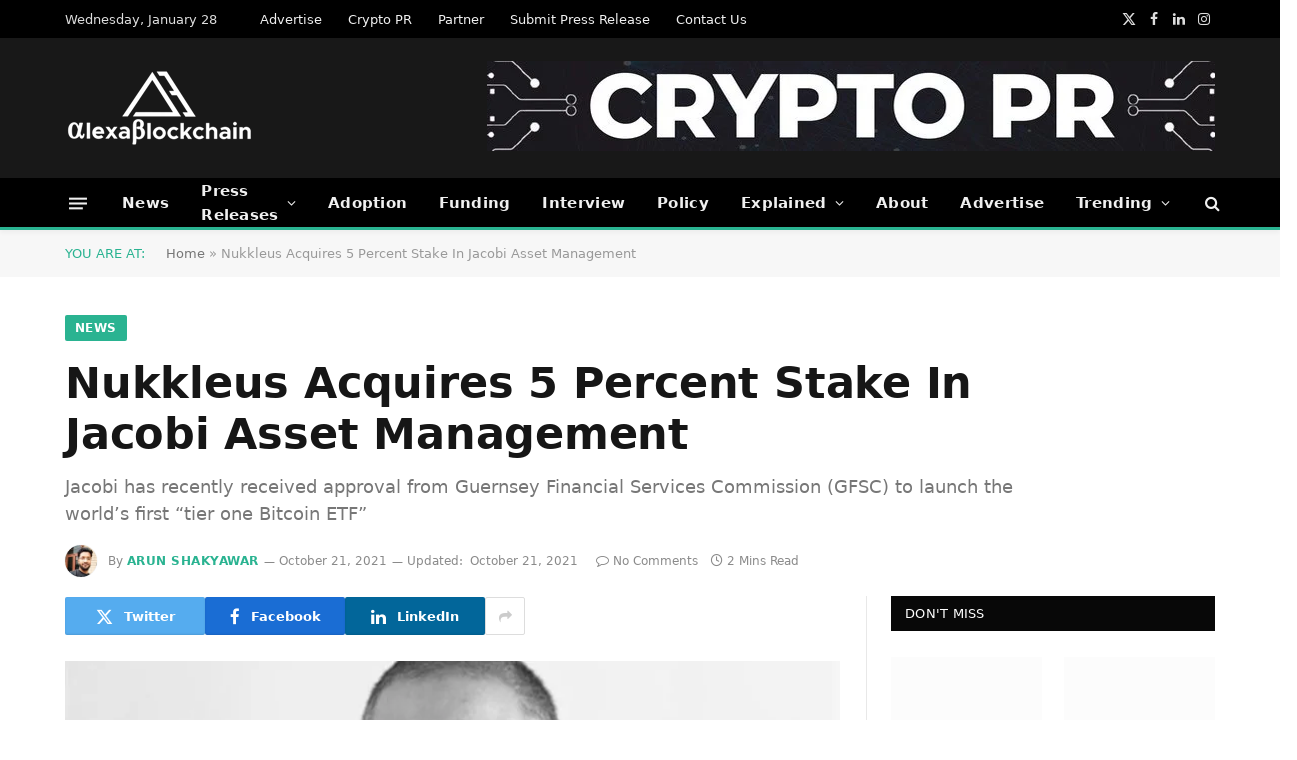

--- FILE ---
content_type: text/html; charset=UTF-8
request_url: https://alexablockchain.com/nukkleus-acquires-5-percent-stake-in-jacobi/
body_size: 28459
content:
<!DOCTYPE html><html lang="en-US" class="s-light site-s-light"><head><script data-no-optimize="1">var litespeed_docref=sessionStorage.getItem("litespeed_docref");litespeed_docref&&(Object.defineProperty(document,"referrer",{get:function(){return litespeed_docref}}),sessionStorage.removeItem("litespeed_docref"));</script> <meta charset="UTF-8" /><meta name="viewport" content="width=device-width, initial-scale=1" /><meta name='robots' content='index, follow, max-image-preview:large, max-snippet:-1, max-video-preview:-1' /><title>Nukkleus Acquires 5 Percent Stake In Jacobi | AlexaBlockchain</title><link rel="preload" as="image" imagesrcset="https://alexablockchain.com/wp-content/uploads/2021/10/Nukkleus-Acquires-5-Percent-Stake-In-Jacobi-768x432.jpg 768w, https://alexablockchain.com/wp-content/uploads/2021/10/Nukkleus-Acquires-5-Percent-Stake-In-Jacobi-1024x576.jpg 1024w, https://alexablockchain.com/wp-content/uploads/2021/10/Nukkleus-Acquires-5-Percent-Stake-In-Jacobi.jpg 1200w" imagesizes="(max-width: 755px) 100vw, 755px" /><link rel="preload" as="font" href="https://alexablockchain.com/wp-content/themes/smart-mag/css/icons/fonts/ts-icons.woff2?v3.2" type="font/woff2" crossorigin="anonymous" /><meta name="description" content="Crypto payments firm Nukkleus acquires a 5 percent stake in Jacobi Asset Management Limited. AlexaBlockchain" /><link rel="canonical" href="https://alexablockchain.com/nukkleus-acquires-5-percent-stake-in-jacobi/" /><meta property="og:locale" content="en_US" /><meta property="og:type" content="article" /><meta property="og:title" content="Nukkleus Acquires 5 Percent Stake In Jacobi Asset Management" /><meta property="og:description" content="Crypto payments firm Nukkleus acquires a 5 percent stake in Jacobi Asset Management Limited. AlexaBlockchain" /><meta property="og:url" content="https://alexablockchain.com/nukkleus-acquires-5-percent-stake-in-jacobi/" /><meta property="og:site_name" content="AlexaBlockchain" /><meta property="article:publisher" content="https://www.facebook.com/AlexaBlockchain/" /><meta property="article:published_time" content="2021-10-21T23:11:01+00:00" /><meta property="article:modified_time" content="2021-10-21T23:12:35+00:00" /><meta property="og:image" content="https://alexablockchain.com/wp-content/uploads/2021/10/Nukkleus-Acquires-5-Percent-Stake-In-Jacobi.jpg" /><meta property="og:image:width" content="1200" /><meta property="og:image:height" content="675" /><meta property="og:image:type" content="image/jpeg" /><meta name="author" content="Arun Shakyawar" /><meta name="twitter:card" content="summary_large_image" /><meta name="twitter:creator" content="@https://twitter.com/ArunShakyawar" /><meta name="twitter:site" content="@AlexaBlockchain" /><meta name="twitter:label1" content="Written by" /><meta name="twitter:data1" content="Arun Shakyawar" /><meta name="twitter:label2" content="Est. reading time" /><meta name="twitter:data2" content="2 minutes" /> <script type="application/ld+json" class="yoast-schema-graph">{"@context":"https://schema.org","@graph":[{"@type":"NewsArticle","@id":"https://alexablockchain.com/nukkleus-acquires-5-percent-stake-in-jacobi/#article","isPartOf":{"@id":"https://alexablockchain.com/nukkleus-acquires-5-percent-stake-in-jacobi/"},"author":{"name":"Arun Shakyawar","@id":"https://alexablockchain.com/#/schema/person/c4b80bfe7a8b44de9d9d54dd323e5688"},"headline":"Nukkleus Acquires 5 Percent Stake In Jacobi Asset Management","datePublished":"2021-10-21T23:11:01+00:00","dateModified":"2021-10-21T23:12:35+00:00","mainEntityOfPage":{"@id":"https://alexablockchain.com/nukkleus-acquires-5-percent-stake-in-jacobi/"},"wordCount":319,"publisher":{"@id":"https://alexablockchain.com/#organization"},"image":{"@id":"https://alexablockchain.com/nukkleus-acquires-5-percent-stake-in-jacobi/#primaryimage"},"thumbnailUrl":"https://alexablockchain.com/wp-content/uploads/2021/10/Nukkleus-Acquires-5-Percent-Stake-In-Jacobi.jpg","keywords":["Bitcoin ETF","Digital Asset Investment","Digital Assets","Jacobi Asset Management","Nukkleus Inc."],"articleSection":["News"],"inLanguage":"en-US","copyrightYear":"2021","copyrightHolder":{"@id":"https://alexablockchain.com/#organization"}},{"@type":"WebPage","@id":"https://alexablockchain.com/nukkleus-acquires-5-percent-stake-in-jacobi/","url":"https://alexablockchain.com/nukkleus-acquires-5-percent-stake-in-jacobi/","name":"Nukkleus Acquires 5 Percent Stake In Jacobi | AlexaBlockchain","isPartOf":{"@id":"https://alexablockchain.com/#website"},"primaryImageOfPage":{"@id":"https://alexablockchain.com/nukkleus-acquires-5-percent-stake-in-jacobi/#primaryimage"},"image":{"@id":"https://alexablockchain.com/nukkleus-acquires-5-percent-stake-in-jacobi/#primaryimage"},"thumbnailUrl":"https://alexablockchain.com/wp-content/uploads/2021/10/Nukkleus-Acquires-5-Percent-Stake-In-Jacobi.jpg","datePublished":"2021-10-21T23:11:01+00:00","dateModified":"2021-10-21T23:12:35+00:00","description":"Crypto payments firm Nukkleus acquires a 5 percent stake in Jacobi Asset Management Limited. AlexaBlockchain","breadcrumb":{"@id":"https://alexablockchain.com/nukkleus-acquires-5-percent-stake-in-jacobi/#breadcrumb"},"inLanguage":"en-US","potentialAction":[{"@type":"ReadAction","target":["https://alexablockchain.com/nukkleus-acquires-5-percent-stake-in-jacobi/"]}]},{"@type":"ImageObject","inLanguage":"en-US","@id":"https://alexablockchain.com/nukkleus-acquires-5-percent-stake-in-jacobi/#primaryimage","url":"https://alexablockchain.com/wp-content/uploads/2021/10/Nukkleus-Acquires-5-Percent-Stake-In-Jacobi.jpg","contentUrl":"https://alexablockchain.com/wp-content/uploads/2021/10/Nukkleus-Acquires-5-Percent-Stake-In-Jacobi.jpg","width":1200,"height":675,"caption":"Photo: Jacobi Asset Management CEO Jamie Khurshid"},{"@type":"BreadcrumbList","@id":"https://alexablockchain.com/nukkleus-acquires-5-percent-stake-in-jacobi/#breadcrumb","itemListElement":[{"@type":"ListItem","position":1,"name":"Home","item":"https://alexablockchain.com/"},{"@type":"ListItem","position":2,"name":"Nukkleus Acquires 5 Percent Stake In Jacobi Asset Management"}]},{"@type":"WebSite","@id":"https://alexablockchain.com/#website","url":"https://alexablockchain.com/","name":"AlexaBlockchain","description":"Bitcoin, Ethereum, Crypto News and Analysis","publisher":{"@id":"https://alexablockchain.com/#organization"},"potentialAction":[{"@type":"SearchAction","target":{"@type":"EntryPoint","urlTemplate":"https://alexablockchain.com/?s={search_term_string}"},"query-input":{"@type":"PropertyValueSpecification","valueRequired":true,"valueName":"search_term_string"}}],"inLanguage":"en-US"},{"@type":"Organization","@id":"https://alexablockchain.com/#organization","name":"AlexaBlockchain","url":"https://alexablockchain.com/","logo":{"@type":"ImageObject","inLanguage":"en-US","@id":"https://alexablockchain.com/#/schema/logo/image/","url":"https://alexablockchain.com/wp-content/uploads/2022/05/AlexaBlockchain.png","contentUrl":"https://alexablockchain.com/wp-content/uploads/2022/05/AlexaBlockchain.png","width":905,"height":112,"caption":"AlexaBlockchain"},"image":{"@id":"https://alexablockchain.com/#/schema/logo/image/"},"sameAs":["https://www.facebook.com/AlexaBlockchain/","https://x.com/AlexaBlockchain","https://www.linkedin.com/company/alexablockchain/"]},{"@type":"Person","@id":"https://alexablockchain.com/#/schema/person/c4b80bfe7a8b44de9d9d54dd323e5688","name":"Arun Shakyawar","image":{"@type":"ImageObject","inLanguage":"en-US","@id":"https://alexablockchain.com/#/schema/person/image/","url":"https://alexablockchain.com/wp-content/uploads/2021/09/Arun-Shakyawar-150x150.jpg","contentUrl":"https://alexablockchain.com/wp-content/uploads/2021/09/Arun-Shakyawar-150x150.jpg","caption":"Arun Shakyawar"},"description":"Arun Shakyawar is a Tech writer based out of Los Angeles. He holds an Engineering degree in Electronics and communications, and an MBA in marketing. He specializes in TMT. Before writing full-time, Arun worked as a management consultant with leading consulting firms. As a consultant he developed interest in blockchain technology, and now actively tracks blockchain and digital asset markets. Arun can be reached at arun@alexablockchain.com.","sameAs":["https://alexablockchain.com/","https://www.linkedin.com/today/author/arun-shakyawar-38307949","https://x.com/https://twitter.com/ArunShakyawar"],"url":"https://alexablockchain.com/author/arun-shakyawar/"}]}</script> <link rel='dns-prefetch' href='//fonts.googleapis.com' /><link rel="alternate" type="application/rss+xml" title="AlexaBlockchain &raquo; Feed" href="https://alexablockchain.com/feed/" /><link rel="alternate" type="application/rss+xml" title="AlexaBlockchain &raquo; Comments Feed" href="https://alexablockchain.com/comments/feed/" /><link rel="alternate" type="application/rss+xml" title="AlexaBlockchain &raquo; Nukkleus Acquires 5 Percent Stake In Jacobi Asset Management Comments Feed" href="https://alexablockchain.com/nukkleus-acquires-5-percent-stake-in-jacobi/feed/" /><link rel="alternate" title="oEmbed (JSON)" type="application/json+oembed" href="https://alexablockchain.com/wp-json/oembed/1.0/embed?url=https%3A%2F%2Falexablockchain.com%2Fnukkleus-acquires-5-percent-stake-in-jacobi%2F" /><link rel="alternate" title="oEmbed (XML)" type="text/xml+oembed" href="https://alexablockchain.com/wp-json/oembed/1.0/embed?url=https%3A%2F%2Falexablockchain.com%2Fnukkleus-acquires-5-percent-stake-in-jacobi%2F&#038;format=xml" /><style id='wp-img-auto-sizes-contain-inline-css' type='text/css'>img:is([sizes=auto i],[sizes^="auto," i]){contain-intrinsic-size:3000px 1500px}
/*# sourceURL=wp-img-auto-sizes-contain-inline-css */</style><link data-optimized="2" rel="stylesheet" href="https://alexablockchain.com/wp-content/litespeed/css/630a084c2ad8627d14d78e12c20970db.css?ver=12d87" /><style id='classic-theme-styles-inline-css' type='text/css'>/*! This file is auto-generated */
.wp-block-button__link{color:#fff;background-color:#32373c;border-radius:9999px;box-shadow:none;text-decoration:none;padding:calc(.667em + 2px) calc(1.333em + 2px);font-size:1.125em}.wp-block-file__button{background:#32373c;color:#fff;text-decoration:none}
/*# sourceURL=/wp-includes/css/classic-themes.min.css */</style><style id='global-styles-inline-css' type='text/css'>:root{--wp--preset--aspect-ratio--square: 1;--wp--preset--aspect-ratio--4-3: 4/3;--wp--preset--aspect-ratio--3-4: 3/4;--wp--preset--aspect-ratio--3-2: 3/2;--wp--preset--aspect-ratio--2-3: 2/3;--wp--preset--aspect-ratio--16-9: 16/9;--wp--preset--aspect-ratio--9-16: 9/16;--wp--preset--color--black: #000000;--wp--preset--color--cyan-bluish-gray: #abb8c3;--wp--preset--color--white: #ffffff;--wp--preset--color--pale-pink: #f78da7;--wp--preset--color--vivid-red: #cf2e2e;--wp--preset--color--luminous-vivid-orange: #ff6900;--wp--preset--color--luminous-vivid-amber: #fcb900;--wp--preset--color--light-green-cyan: #7bdcb5;--wp--preset--color--vivid-green-cyan: #00d084;--wp--preset--color--pale-cyan-blue: #8ed1fc;--wp--preset--color--vivid-cyan-blue: #0693e3;--wp--preset--color--vivid-purple: #9b51e0;--wp--preset--gradient--vivid-cyan-blue-to-vivid-purple: linear-gradient(135deg,rgb(6,147,227) 0%,rgb(155,81,224) 100%);--wp--preset--gradient--light-green-cyan-to-vivid-green-cyan: linear-gradient(135deg,rgb(122,220,180) 0%,rgb(0,208,130) 100%);--wp--preset--gradient--luminous-vivid-amber-to-luminous-vivid-orange: linear-gradient(135deg,rgb(252,185,0) 0%,rgb(255,105,0) 100%);--wp--preset--gradient--luminous-vivid-orange-to-vivid-red: linear-gradient(135deg,rgb(255,105,0) 0%,rgb(207,46,46) 100%);--wp--preset--gradient--very-light-gray-to-cyan-bluish-gray: linear-gradient(135deg,rgb(238,238,238) 0%,rgb(169,184,195) 100%);--wp--preset--gradient--cool-to-warm-spectrum: linear-gradient(135deg,rgb(74,234,220) 0%,rgb(151,120,209) 20%,rgb(207,42,186) 40%,rgb(238,44,130) 60%,rgb(251,105,98) 80%,rgb(254,248,76) 100%);--wp--preset--gradient--blush-light-purple: linear-gradient(135deg,rgb(255,206,236) 0%,rgb(152,150,240) 100%);--wp--preset--gradient--blush-bordeaux: linear-gradient(135deg,rgb(254,205,165) 0%,rgb(254,45,45) 50%,rgb(107,0,62) 100%);--wp--preset--gradient--luminous-dusk: linear-gradient(135deg,rgb(255,203,112) 0%,rgb(199,81,192) 50%,rgb(65,88,208) 100%);--wp--preset--gradient--pale-ocean: linear-gradient(135deg,rgb(255,245,203) 0%,rgb(182,227,212) 50%,rgb(51,167,181) 100%);--wp--preset--gradient--electric-grass: linear-gradient(135deg,rgb(202,248,128) 0%,rgb(113,206,126) 100%);--wp--preset--gradient--midnight: linear-gradient(135deg,rgb(2,3,129) 0%,rgb(40,116,252) 100%);--wp--preset--font-size--small: 13px;--wp--preset--font-size--medium: 20px;--wp--preset--font-size--large: 36px;--wp--preset--font-size--x-large: 42px;--wp--preset--spacing--20: 0.44rem;--wp--preset--spacing--30: 0.67rem;--wp--preset--spacing--40: 1rem;--wp--preset--spacing--50: 1.5rem;--wp--preset--spacing--60: 2.25rem;--wp--preset--spacing--70: 3.38rem;--wp--preset--spacing--80: 5.06rem;--wp--preset--shadow--natural: 6px 6px 9px rgba(0, 0, 0, 0.2);--wp--preset--shadow--deep: 12px 12px 50px rgba(0, 0, 0, 0.4);--wp--preset--shadow--sharp: 6px 6px 0px rgba(0, 0, 0, 0.2);--wp--preset--shadow--outlined: 6px 6px 0px -3px rgb(255, 255, 255), 6px 6px rgb(0, 0, 0);--wp--preset--shadow--crisp: 6px 6px 0px rgb(0, 0, 0);}:where(.is-layout-flex){gap: 0.5em;}:where(.is-layout-grid){gap: 0.5em;}body .is-layout-flex{display: flex;}.is-layout-flex{flex-wrap: wrap;align-items: center;}.is-layout-flex > :is(*, div){margin: 0;}body .is-layout-grid{display: grid;}.is-layout-grid > :is(*, div){margin: 0;}:where(.wp-block-columns.is-layout-flex){gap: 2em;}:where(.wp-block-columns.is-layout-grid){gap: 2em;}:where(.wp-block-post-template.is-layout-flex){gap: 1.25em;}:where(.wp-block-post-template.is-layout-grid){gap: 1.25em;}.has-black-color{color: var(--wp--preset--color--black) !important;}.has-cyan-bluish-gray-color{color: var(--wp--preset--color--cyan-bluish-gray) !important;}.has-white-color{color: var(--wp--preset--color--white) !important;}.has-pale-pink-color{color: var(--wp--preset--color--pale-pink) !important;}.has-vivid-red-color{color: var(--wp--preset--color--vivid-red) !important;}.has-luminous-vivid-orange-color{color: var(--wp--preset--color--luminous-vivid-orange) !important;}.has-luminous-vivid-amber-color{color: var(--wp--preset--color--luminous-vivid-amber) !important;}.has-light-green-cyan-color{color: var(--wp--preset--color--light-green-cyan) !important;}.has-vivid-green-cyan-color{color: var(--wp--preset--color--vivid-green-cyan) !important;}.has-pale-cyan-blue-color{color: var(--wp--preset--color--pale-cyan-blue) !important;}.has-vivid-cyan-blue-color{color: var(--wp--preset--color--vivid-cyan-blue) !important;}.has-vivid-purple-color{color: var(--wp--preset--color--vivid-purple) !important;}.has-black-background-color{background-color: var(--wp--preset--color--black) !important;}.has-cyan-bluish-gray-background-color{background-color: var(--wp--preset--color--cyan-bluish-gray) !important;}.has-white-background-color{background-color: var(--wp--preset--color--white) !important;}.has-pale-pink-background-color{background-color: var(--wp--preset--color--pale-pink) !important;}.has-vivid-red-background-color{background-color: var(--wp--preset--color--vivid-red) !important;}.has-luminous-vivid-orange-background-color{background-color: var(--wp--preset--color--luminous-vivid-orange) !important;}.has-luminous-vivid-amber-background-color{background-color: var(--wp--preset--color--luminous-vivid-amber) !important;}.has-light-green-cyan-background-color{background-color: var(--wp--preset--color--light-green-cyan) !important;}.has-vivid-green-cyan-background-color{background-color: var(--wp--preset--color--vivid-green-cyan) !important;}.has-pale-cyan-blue-background-color{background-color: var(--wp--preset--color--pale-cyan-blue) !important;}.has-vivid-cyan-blue-background-color{background-color: var(--wp--preset--color--vivid-cyan-blue) !important;}.has-vivid-purple-background-color{background-color: var(--wp--preset--color--vivid-purple) !important;}.has-black-border-color{border-color: var(--wp--preset--color--black) !important;}.has-cyan-bluish-gray-border-color{border-color: var(--wp--preset--color--cyan-bluish-gray) !important;}.has-white-border-color{border-color: var(--wp--preset--color--white) !important;}.has-pale-pink-border-color{border-color: var(--wp--preset--color--pale-pink) !important;}.has-vivid-red-border-color{border-color: var(--wp--preset--color--vivid-red) !important;}.has-luminous-vivid-orange-border-color{border-color: var(--wp--preset--color--luminous-vivid-orange) !important;}.has-luminous-vivid-amber-border-color{border-color: var(--wp--preset--color--luminous-vivid-amber) !important;}.has-light-green-cyan-border-color{border-color: var(--wp--preset--color--light-green-cyan) !important;}.has-vivid-green-cyan-border-color{border-color: var(--wp--preset--color--vivid-green-cyan) !important;}.has-pale-cyan-blue-border-color{border-color: var(--wp--preset--color--pale-cyan-blue) !important;}.has-vivid-cyan-blue-border-color{border-color: var(--wp--preset--color--vivid-cyan-blue) !important;}.has-vivid-purple-border-color{border-color: var(--wp--preset--color--vivid-purple) !important;}.has-vivid-cyan-blue-to-vivid-purple-gradient-background{background: var(--wp--preset--gradient--vivid-cyan-blue-to-vivid-purple) !important;}.has-light-green-cyan-to-vivid-green-cyan-gradient-background{background: var(--wp--preset--gradient--light-green-cyan-to-vivid-green-cyan) !important;}.has-luminous-vivid-amber-to-luminous-vivid-orange-gradient-background{background: var(--wp--preset--gradient--luminous-vivid-amber-to-luminous-vivid-orange) !important;}.has-luminous-vivid-orange-to-vivid-red-gradient-background{background: var(--wp--preset--gradient--luminous-vivid-orange-to-vivid-red) !important;}.has-very-light-gray-to-cyan-bluish-gray-gradient-background{background: var(--wp--preset--gradient--very-light-gray-to-cyan-bluish-gray) !important;}.has-cool-to-warm-spectrum-gradient-background{background: var(--wp--preset--gradient--cool-to-warm-spectrum) !important;}.has-blush-light-purple-gradient-background{background: var(--wp--preset--gradient--blush-light-purple) !important;}.has-blush-bordeaux-gradient-background{background: var(--wp--preset--gradient--blush-bordeaux) !important;}.has-luminous-dusk-gradient-background{background: var(--wp--preset--gradient--luminous-dusk) !important;}.has-pale-ocean-gradient-background{background: var(--wp--preset--gradient--pale-ocean) !important;}.has-electric-grass-gradient-background{background: var(--wp--preset--gradient--electric-grass) !important;}.has-midnight-gradient-background{background: var(--wp--preset--gradient--midnight) !important;}.has-small-font-size{font-size: var(--wp--preset--font-size--small) !important;}.has-medium-font-size{font-size: var(--wp--preset--font-size--medium) !important;}.has-large-font-size{font-size: var(--wp--preset--font-size--large) !important;}.has-x-large-font-size{font-size: var(--wp--preset--font-size--x-large) !important;}
:where(.wp-block-post-template.is-layout-flex){gap: 1.25em;}:where(.wp-block-post-template.is-layout-grid){gap: 1.25em;}
:where(.wp-block-term-template.is-layout-flex){gap: 1.25em;}:where(.wp-block-term-template.is-layout-grid){gap: 1.25em;}
:where(.wp-block-columns.is-layout-flex){gap: 2em;}:where(.wp-block-columns.is-layout-grid){gap: 2em;}
:root :where(.wp-block-pullquote){font-size: 1.5em;line-height: 1.6;}
/*# sourceURL=global-styles-inline-css */</style><style id='smartmag-skin-inline-css' type='text/css'>:root { --main-width: 1150px; }
.smart-head-main { --c-shadow: rgba(10,10,10,0.04); }
.smart-head-main .smart-head-top { --head-h: 38px; }
.smart-head-main .smart-head-mid { --head-h: 140px; }
.s-dark .smart-head-main .smart-head-mid,
.smart-head-main .s-dark.smart-head-mid { background-color: #181818; }
.smart-head-main .smart-head-bot { --head-h: 52px; border-bottom-width: 3px; border-bottom-color: var(--c-main); }
.navigation-main .menu > li > a { letter-spacing: 0.02em; }
.navigation-main { --nav-items-space: 16px; }
.nav-hov-b .menu > li > a:before { border-width: 0px; }
.smart-head-mobile .smart-head-mid { border-top-width: 3px; }
.smart-head-main .offcanvas-toggle { transform: scale(0.69); }
.upper-footer .block-head { --space-below: 0px; }
.loop-grid .ratio-is-custom { padding-bottom: calc(100% / 1.68); }
.loop-list .ratio-is-custom { padding-bottom: calc(100% / 1.575); }
.list-post { --list-p-media-width: 44%; --list-p-media-max-width: 85%; }
.list-post .media:not(i) { --list-p-media-max-width: 44%; }
.loop-small .media:not(i) { max-width: 104px; }
.single .featured .ratio-is-custom { padding-bottom: calc(100% / 2); }
:where(.entry-content) a { text-decoration: underline; text-underline-offset: 4px; text-decoration-thickness: 2px; }


/*# sourceURL=smartmag-skin-inline-css */</style> <script id="smartmag-lazy-inline-js-after" type="litespeed/javascript">/**
 * @copyright ThemeSphere
 * @preserve
 */
var BunyadLazy={};BunyadLazy.load=function(){function a(e,n){var t={};e.dataset.bgset&&e.dataset.sizes?(t.sizes=e.dataset.sizes,t.srcset=e.dataset.bgset):t.src=e.dataset.bgsrc,function(t){var a=t.dataset.ratio;if(0<a){const e=t.parentElement;if(e.classList.contains("media-ratio")){const n=e.style;n.getPropertyValue("--a-ratio")||(n.paddingBottom=100/a+"%")}}}(e);var a,o=document.createElement("img");for(a in o.onload=function(){var t="url('"+(o.currentSrc||o.src)+"')",a=e.style;a.backgroundImage!==t&&requestAnimationFrame(()=>{a.backgroundImage=t,n&&n()}),o.onload=null,o.onerror=null,o=null},o.onerror=o.onload,t)o.setAttribute(a,t[a]);o&&o.complete&&0<o.naturalWidth&&o.onload&&o.onload()}function e(t){t.dataset.loaded||a(t,()=>{document.dispatchEvent(new Event("lazyloaded")),t.dataset.loaded=1})}function n(t){"complete"===document.readyState?t():window.addEventListener("load",t)}return{initEarly:function(){var t,a=()=>{document.querySelectorAll(".img.bg-cover:not(.lazyload)").forEach(e)};"complete"!==document.readyState?(t=setInterval(a,150),n(()=>{a(),clearInterval(t)})):a()},callOnLoad:n,initBgImages:function(t){t&&n(()=>{document.querySelectorAll(".img.bg-cover").forEach(e)})},bgLoad:a}}(),BunyadLazy.load.initEarly()</script> <script type="litespeed/javascript" data-src="https://alexablockchain.com/wp-includes/js/jquery/jquery.min.js" id="jquery-core-js"></script> <link rel="https://api.w.org/" href="https://alexablockchain.com/wp-json/" /><link rel="alternate" title="JSON" type="application/json" href="https://alexablockchain.com/wp-json/wp/v2/posts/7999" /><link rel="EditURI" type="application/rsd+xml" title="RSD" href="https://alexablockchain.com/xmlrpc.php?rsd" /><meta name="generator" content="WordPress 6.9" /><meta name="generator" content="Everest Forms 3.4.2.1" /><link rel='shortlink' href='https://alexablockchain.com/?p=7999' /> <script type="litespeed/javascript">var BunyadSchemeKey='bunyad-scheme';(()=>{const d=document.documentElement;const c=d.classList;var scheme=localStorage.getItem(BunyadSchemeKey);if(scheme){d.dataset.origClass=c;scheme==='dark'?c.remove('s-light','site-s-light'):c.remove('s-dark','site-s-dark');c.add('site-s-'+scheme,'s-'+scheme)}})()</script> <meta name="generator" content="Elementor 3.34.3; features: additional_custom_breakpoints; settings: css_print_method-external, google_font-enabled, font_display-auto"><style>.e-con.e-parent:nth-of-type(n+4):not(.e-lazyloaded):not(.e-no-lazyload),
				.e-con.e-parent:nth-of-type(n+4):not(.e-lazyloaded):not(.e-no-lazyload) * {
					background-image: none !important;
				}
				@media screen and (max-height: 1024px) {
					.e-con.e-parent:nth-of-type(n+3):not(.e-lazyloaded):not(.e-no-lazyload),
					.e-con.e-parent:nth-of-type(n+3):not(.e-lazyloaded):not(.e-no-lazyload) * {
						background-image: none !important;
					}
				}
				@media screen and (max-height: 640px) {
					.e-con.e-parent:nth-of-type(n+2):not(.e-lazyloaded):not(.e-no-lazyload),
					.e-con.e-parent:nth-of-type(n+2):not(.e-lazyloaded):not(.e-no-lazyload) * {
						background-image: none !important;
					}
				}</style><link rel="amphtml" href="https://alexablockchain.com/nukkleus-acquires-5-percent-stake-in-jacobi/?amp=1"><link rel="icon" href="https://alexablockchain.com/wp-content/uploads/2021/10/cropped-AlexaBlockchain-Icon-32x32.png" sizes="32x32" /><link rel="icon" href="https://alexablockchain.com/wp-content/uploads/2021/10/cropped-AlexaBlockchain-Icon-192x192.png" sizes="192x192" /><link rel="apple-touch-icon" href="https://alexablockchain.com/wp-content/uploads/2021/10/cropped-AlexaBlockchain-Icon-180x180.png" /><meta name="msapplication-TileImage" content="https://alexablockchain.com/wp-content/uploads/2021/10/cropped-AlexaBlockchain-Icon-270x270.png" /> <script type="litespeed/javascript">document.querySelector('head').innerHTML+='<style class="bunyad-img-effects-css">.main-wrap .wp-post-image, .post-content img { opacity: 0; }</style>'</script> </head><body class="wp-singular post-template-default single single-post postid-7999 single-format-standard wp-theme-smart-mag everest-forms-no-js right-sidebar post-layout-large post-cat-5 has-lb has-lb-sm img-effects ts-img-hov-fade has-sb-sep layout-normal elementor-default elementor-kit-6351"><div class="main-wrap"><div class="off-canvas-backdrop"></div><div class="mobile-menu-container off-canvas s-dark" id="off-canvas"><div class="off-canvas-head">
<a href="#" class="close">
<span class="visuallyhidden">Close Menu</span>
<i class="tsi tsi-times"></i>
</a><div class="ts-logo">
<img data-lazyloaded="1" src="[data-uri]" class="logo-mobile logo-image" data-src="https://alexablockchain.com/wp-content/uploads/2021/08/AlexaBlockchain-Logo-371x151-1.png" width="186" height="76" alt="AlexaBlockchain"/></div></div><div class="off-canvas-content"><ul id="menu-primary" class="mobile-menu"><li id="menu-item-6555" class="menu-item menu-item-type-taxonomy menu-item-object-category current-post-ancestor current-menu-parent current-post-parent menu-item-6555"><a href="https://alexablockchain.com/all-blockchain-news/">News</a></li><li id="menu-item-9802" class="menu-item menu-item-type-taxonomy menu-item-object-category menu-item-has-children menu-item-9802"><a href="https://alexablockchain.com/all-blockchain-news/all-press-releases/">Press Releases</a><ul class="sub-menu"><li id="menu-item-13127" class="menu-item menu-item-type-post_type menu-item-object-page menu-item-13127"><a href="https://alexablockchain.com/submit-press-release/">Submit Press Release</a></li></ul></li><li id="menu-item-9815" class="menu-item menu-item-type-taxonomy menu-item-object-category menu-item-9815"><a href="https://alexablockchain.com/all-blockchain-news/adoption/">Adoption</a></li><li id="menu-item-9816" class="menu-item menu-item-type-taxonomy menu-item-object-category menu-item-9816"><a href="https://alexablockchain.com/all-blockchain-news/investment-funding/">Funding</a></li><li id="menu-item-10844" class="menu-item menu-item-type-taxonomy menu-item-object-category menu-item-10844"><a href="https://alexablockchain.com/interview/">Interview</a></li><li id="menu-item-9814" class="menu-item menu-item-type-taxonomy menu-item-object-category menu-item-9814"><a href="https://alexablockchain.com/all-blockchain-news/regulation/">Policy</a></li><li id="menu-item-11138" class="menu-item menu-item-type-taxonomy menu-item-object-category menu-item-has-children menu-item-11138"><a href="https://alexablockchain.com/explained/">Explained</a><ul class="sub-menu"><li id="menu-item-18607" class="menu-item menu-item-type-custom menu-item-object-custom menu-item-18607"><a href="https://alexablockchain.com/bitcoin-halving-2024-will-it-trigger-the-next-bull-run/">Bitcoin Halving 2024: Will it Trigger the Next Bull Run?</a></li><li id="menu-item-15209" class="menu-item menu-item-type-post_type menu-item-object-post menu-item-15209"><a href="https://alexablockchain.com/everything-you-wanted-to-know-about-bitcoin/">Everything You Wanted to Know About Bitcoin But Were Too Afraid To Ask</a></li><li id="menu-item-15213" class="menu-item menu-item-type-custom menu-item-object-custom menu-item-15213"><a href="https://alexablockchain.com/cryptocurrency-what-makes-it-so-popular/">Cryptocurrency: what makes it so popular?</a></li><li id="menu-item-15211" class="menu-item menu-item-type-custom menu-item-object-custom menu-item-15211"><a href="https://alexablockchain.com/top-five-crypto-scams-and-how-to-avoid-them/">Top Five Crypto Scams And How To Avoid Them</a></li><li id="menu-item-18605" class="menu-item menu-item-type-custom menu-item-object-custom menu-item-18605"><a href="https://alexablockchain.com/cloud-mining-beginners-guide/">Cloud Mining Explained</a></li><li id="menu-item-15212" class="menu-item menu-item-type-custom menu-item-object-custom menu-item-15212"><a href="https://alexablockchain.com/what-are-nfts-how-does-it-work-what-are-the-major-use-cases-of-nfts/">What are NFTs?</a></li><li id="menu-item-15210" class="menu-item menu-item-type-custom menu-item-object-custom menu-item-15210"><a href="https://alexablockchain.com/what-is-a-web3-browser-everything-you-wanted-to-know/">What is a Web3 Browser?</a></li><li id="menu-item-21858" class="menu-item menu-item-type-custom menu-item-object-custom menu-item-21858"><a href="https://alexablockchain.com/how-to-build-high-quality-backlinks-to-your-crypto-website/">How To Build High Quality Crypto Backlinks</a></li></ul></li><li id="menu-item-2357" class="menu-item menu-item-type-post_type menu-item-object-page menu-item-2357"><a href="https://alexablockchain.com/about/">About</a></li><li id="menu-item-9803" class="menu-item menu-item-type-post_type menu-item-object-page menu-item-9803"><a href="https://alexablockchain.com/advertise-with-us/">Advertise</a></li><li id="menu-item-9804" class="menu-item menu-item-type-custom menu-item-object-custom menu-item-has-children menu-item-9804"><a href="#">Trending</a><ul class="sub-menu"><li id="menu-item-13368" class="menu-item menu-item-type-custom menu-item-object-custom menu-item-13368"><a href="https://alexablockchain.com/tag/bitcoin-halving/">#BitcoinHalving</a></li><li id="menu-item-18606" class="menu-item menu-item-type-custom menu-item-object-custom menu-item-18606"><a href="https://alexablockchain.com/tag/cloud-mining/">#CloudMining</a></li><li id="menu-item-9806" class="menu-item menu-item-type-custom menu-item-object-custom menu-item-9806"><a href="https://alexablockchain.com/tag/web-3-0/">#Web3.0</a></li><li id="menu-item-9805" class="menu-item menu-item-type-custom menu-item-object-custom menu-item-9805"><a href="https://alexablockchain.com/tag/metaverse/">#Metaverse</a></li><li id="menu-item-9808" class="menu-item menu-item-type-custom menu-item-object-custom menu-item-9808"><a href="https://alexablockchain.com/tag/nonfungible-tokens-nft/">#NFTs</a></li><li id="menu-item-9810" class="menu-item menu-item-type-custom menu-item-object-custom menu-item-9810"><a href="https://alexablockchain.com/tag/play-to-earn/">#PlayToEarn</a></li><li id="menu-item-9807" class="menu-item menu-item-type-custom menu-item-object-custom menu-item-9807"><a href="https://alexablockchain.com/tag/decentralized-finance-defi/">#DeFi</a></li><li id="menu-item-9809" class="menu-item menu-item-type-custom menu-item-object-custom menu-item-9809"><a href="https://alexablockchain.com/tag/Blockchain-Technology/">#BlockchainTechnology</a></li><li id="menu-item-9811" class="menu-item menu-item-type-custom menu-item-object-custom menu-item-9811"><a href="https://alexablockchain.com/tag/bitcoin/">#Bitcoin</a></li><li id="menu-item-9812" class="menu-item menu-item-type-custom menu-item-object-custom menu-item-9812"><a href="https://alexablockchain.com/tag/cryptocurrency/">#Cryptocurrency</a></li><li id="menu-item-9813" class="menu-item menu-item-type-custom menu-item-object-custom menu-item-9813"><a href="https://alexablockchain.com/tag/Digital-Assets/">#DigitalAssets</a></li></ul></li></ul><div class="spc-social-block spc-social spc-social-b smart-head-social">
<a href="https://www.facebook.com/AlexaBlockchain" class="link service s-facebook" target="_blank" rel="nofollow noopener">
<i class="icon tsi tsi-facebook"></i>					<span class="visuallyhidden">Facebook</span>
</a>
<a href="https://twitter.com/alexablockchain" class="link service s-twitter" target="_blank" rel="nofollow noopener">
<i class="icon tsi tsi-twitter"></i>					<span class="visuallyhidden">X (Twitter)</span>
</a>
<a href="https://www.instagram.com/alexablockchain/" class="link service s-instagram" target="_blank" rel="nofollow noopener">
<i class="icon tsi tsi-instagram"></i>					<span class="visuallyhidden">Instagram</span>
</a></div></div></div><div class="smart-head smart-head-a smart-head-main" id="smart-head" data-sticky="bot" data-sticky-type="smart" data-sticky-full><div class="smart-head-row smart-head-top s-dark smart-head-row-full"><div class="inner wrap"><div class="items items-left ">
<span class="h-date">
Wednesday, January 28</span><div class="nav-wrap"><nav class="navigation navigation-small nav-hov-a has-search"><ul id="menu-top-links" class="menu"><li id="menu-item-6550" class="menu-item menu-item-type-post_type menu-item-object-page menu-item-6550"><a href="https://alexablockchain.com/advertise-with-us/">Advertise</a></li><li id="menu-item-25083" class="menu-item menu-item-type-post_type menu-item-object-page menu-item-25083"><a href="https://alexablockchain.com/crypto-press-release-distribution/">Crypto PR</a></li><li id="menu-item-7387" class="menu-item menu-item-type-post_type menu-item-object-page menu-item-7387"><a href="https://alexablockchain.com/partner/">Partner</a></li><li id="menu-item-6549" class="menu-item menu-item-type-post_type menu-item-object-page menu-item-6549"><a href="https://alexablockchain.com/submit-press-release/">Submit Press Release</a></li><li id="menu-item-21598" class="menu-item menu-item-type-post_type menu-item-object-page menu-item-21598"><a href="https://alexablockchain.com/contact-us/">Contact Us</a></li></ul></nav></div></div><div class="items items-center empty"></div><div class="items items-right "><div class="spc-social-block spc-social spc-social-a smart-head-social">
<a href="https://twitter.com/alexablockchain" class="link service s-twitter" target="_blank" rel="nofollow noopener">
<i class="icon tsi tsi-twitter"></i>					<span class="visuallyhidden">X (Twitter)</span>
</a>
<a href="https://www.facebook.com/AlexaBlockchain" class="link service s-facebook" target="_blank" rel="nofollow noopener">
<i class="icon tsi tsi-facebook"></i>					<span class="visuallyhidden">Facebook</span>
</a>
<a href="https://www.linkedin.com/company/alexablockchain/" class="link service s-linkedin" target="_blank" rel="nofollow noopener">
<i class="icon tsi tsi-linkedin"></i>					<span class="visuallyhidden">LinkedIn</span>
</a>
<a href="https://www.instagram.com/alexablockchain/" class="link service s-instagram" target="_blank" rel="nofollow noopener">
<i class="icon tsi tsi-instagram"></i>					<span class="visuallyhidden">Instagram</span>
</a></div></div></div></div><div class="smart-head-row smart-head-mid s-dark smart-head-row-full"><div class="inner wrap"><div class="items items-left ">
<a href="https://alexablockchain.com/" title="AlexaBlockchain" rel="home" class="logo-link ts-logo logo-is-image">
<span>
<img data-lazyloaded="1" src="[data-uri]" data-src="https://alexablockchain.com/wp-content/uploads/2021/08/AlexaBlockchain-logo.png" class="logo-image" alt="AlexaBlockchain" data-srcset="https://alexablockchain.com/wp-content/uploads/2021/08/AlexaBlockchain-logo.png ,https://alexablockchain.com/wp-content/uploads/2021/08/AlexaBlockchain-Logo-371x151-1.png 2x" width="189" height="78"/>
</span>
</a></div><div class="items items-center empty"></div><div class="items items-right "><div class="h-text h-text">
<a href="https://alexablockchain.com/crypto-press-release-distribution/"><img data-lazyloaded="1" src="[data-uri]" fetchpriority="high" data-src="https://alexablockchain.com/wp-content/uploads/2024/07/Best-Crypto-PR-Service.jpg" width="728" height="90" alt="Banner" /></a></div></div></div></div><div class="smart-head-row smart-head-bot s-dark smart-head-row-full"><div class="inner wrap"><div class="items items-left ">
<button class="offcanvas-toggle has-icon" type="button" aria-label="Menu">
<span class="hamburger-icon hamburger-icon-a">
<span class="inner"></span>
</span>
</button><div class="nav-wrap"><nav class="navigation navigation-main nav-hov-b has-search"><ul id="menu-primary-1" class="menu"><li class="menu-item menu-item-type-taxonomy menu-item-object-category current-post-ancestor current-menu-parent current-post-parent menu-cat-5 menu-item-6555"><a href="https://alexablockchain.com/all-blockchain-news/">News</a></li><li class="menu-item menu-item-type-taxonomy menu-item-object-category menu-item-has-children menu-cat-8 menu-item-9802"><a href="https://alexablockchain.com/all-blockchain-news/all-press-releases/">Press Releases</a><ul class="sub-menu"><li class="menu-item menu-item-type-post_type menu-item-object-page menu-item-13127"><a href="https://alexablockchain.com/submit-press-release/">Submit Press Release</a></li></ul></li><li class="menu-item menu-item-type-taxonomy menu-item-object-category menu-cat-1631 menu-item-9815"><a href="https://alexablockchain.com/all-blockchain-news/adoption/">Adoption</a></li><li class="menu-item menu-item-type-taxonomy menu-item-object-category menu-cat-4 menu-item-9816"><a href="https://alexablockchain.com/all-blockchain-news/investment-funding/">Funding</a></li><li class="menu-item menu-item-type-taxonomy menu-item-object-category menu-cat-2293 menu-item-10844"><a href="https://alexablockchain.com/interview/">Interview</a></li><li class="menu-item menu-item-type-taxonomy menu-item-object-category menu-cat-6 menu-item-9814"><a href="https://alexablockchain.com/all-blockchain-news/regulation/">Policy</a></li><li class="menu-item menu-item-type-taxonomy menu-item-object-category menu-item-has-children menu-cat-2275 menu-item-11138"><a href="https://alexablockchain.com/explained/">Explained</a><ul class="sub-menu"><li class="menu-item menu-item-type-custom menu-item-object-custom menu-item-18607"><a href="https://alexablockchain.com/bitcoin-halving-2024-will-it-trigger-the-next-bull-run/">Bitcoin Halving 2024: Will it Trigger the Next Bull Run?</a></li><li class="menu-item menu-item-type-post_type menu-item-object-post menu-item-15209"><a href="https://alexablockchain.com/everything-you-wanted-to-know-about-bitcoin/">Everything You Wanted to Know About Bitcoin But Were Too Afraid To Ask</a></li><li class="menu-item menu-item-type-custom menu-item-object-custom menu-item-15213"><a href="https://alexablockchain.com/cryptocurrency-what-makes-it-so-popular/">Cryptocurrency: what makes it so popular?</a></li><li class="menu-item menu-item-type-custom menu-item-object-custom menu-item-15211"><a href="https://alexablockchain.com/top-five-crypto-scams-and-how-to-avoid-them/">Top Five Crypto Scams And How To Avoid Them</a></li><li class="menu-item menu-item-type-custom menu-item-object-custom menu-item-18605"><a href="https://alexablockchain.com/cloud-mining-beginners-guide/">Cloud Mining Explained</a></li><li class="menu-item menu-item-type-custom menu-item-object-custom menu-item-15212"><a href="https://alexablockchain.com/what-are-nfts-how-does-it-work-what-are-the-major-use-cases-of-nfts/">What are NFTs?</a></li><li class="menu-item menu-item-type-custom menu-item-object-custom menu-item-15210"><a href="https://alexablockchain.com/what-is-a-web3-browser-everything-you-wanted-to-know/">What is a Web3 Browser?</a></li><li class="menu-item menu-item-type-custom menu-item-object-custom menu-item-21858"><a href="https://alexablockchain.com/how-to-build-high-quality-backlinks-to-your-crypto-website/">How To Build High Quality Crypto Backlinks</a></li></ul></li><li class="menu-item menu-item-type-post_type menu-item-object-page menu-item-2357"><a href="https://alexablockchain.com/about/">About</a></li><li class="menu-item menu-item-type-post_type menu-item-object-page menu-item-9803"><a href="https://alexablockchain.com/advertise-with-us/">Advertise</a></li><li class="menu-item menu-item-type-custom menu-item-object-custom menu-item-has-children menu-item-9804"><a href="#">Trending</a><ul class="sub-menu"><li class="menu-item menu-item-type-custom menu-item-object-custom menu-item-13368"><a href="https://alexablockchain.com/tag/bitcoin-halving/">#BitcoinHalving</a></li><li class="menu-item menu-item-type-custom menu-item-object-custom menu-item-18606"><a href="https://alexablockchain.com/tag/cloud-mining/">#CloudMining</a></li><li class="menu-item menu-item-type-custom menu-item-object-custom menu-item-9806"><a href="https://alexablockchain.com/tag/web-3-0/">#Web3.0</a></li><li class="menu-item menu-item-type-custom menu-item-object-custom menu-item-9805"><a href="https://alexablockchain.com/tag/metaverse/">#Metaverse</a></li><li class="menu-item menu-item-type-custom menu-item-object-custom menu-item-9808"><a href="https://alexablockchain.com/tag/nonfungible-tokens-nft/">#NFTs</a></li><li class="menu-item menu-item-type-custom menu-item-object-custom menu-item-9810"><a href="https://alexablockchain.com/tag/play-to-earn/">#PlayToEarn</a></li><li class="menu-item menu-item-type-custom menu-item-object-custom menu-item-9807"><a href="https://alexablockchain.com/tag/decentralized-finance-defi/">#DeFi</a></li><li class="menu-item menu-item-type-custom menu-item-object-custom menu-item-9809"><a href="https://alexablockchain.com/tag/Blockchain-Technology/">#BlockchainTechnology</a></li><li class="menu-item menu-item-type-custom menu-item-object-custom menu-item-9811"><a href="https://alexablockchain.com/tag/bitcoin/">#Bitcoin</a></li><li class="menu-item menu-item-type-custom menu-item-object-custom menu-item-9812"><a href="https://alexablockchain.com/tag/cryptocurrency/">#Cryptocurrency</a></li><li class="menu-item menu-item-type-custom menu-item-object-custom menu-item-9813"><a href="https://alexablockchain.com/tag/Digital-Assets/">#DigitalAssets</a></li></ul></li></ul></nav></div></div><div class="items items-center empty"></div><div class="items items-right "><a href="#" class="search-icon has-icon-only is-icon" title="Search">
<i class="tsi tsi-search"></i>
</a></div></div></div></div><div class="smart-head smart-head-a smart-head-mobile" id="smart-head-mobile" data-sticky="mid" data-sticky-type="smart" data-sticky-full><div class="smart-head-row smart-head-mid smart-head-row-3 s-dark smart-head-row-full"><div class="inner wrap"><div class="items items-left ">
<button class="offcanvas-toggle has-icon" type="button" aria-label="Menu">
<span class="hamburger-icon hamburger-icon-a">
<span class="inner"></span>
</span>
</button></div><div class="items items-center ">
<a href="https://alexablockchain.com/" title="AlexaBlockchain" rel="home" class="logo-link ts-logo logo-is-image">
<span>
<img data-lazyloaded="1" src="[data-uri]" class="logo-mobile logo-image" data-src="https://alexablockchain.com/wp-content/uploads/2021/08/AlexaBlockchain-Logo-371x151-1.png" width="186" height="76" alt="AlexaBlockchain"/>
</span>
</a></div><div class="items items-right "><a href="#" class="search-icon has-icon-only is-icon" title="Search">
<i class="tsi tsi-search"></i>
</a></div></div></div></div><nav class="breadcrumbs is-full-width breadcrumbs-b" id="breadcrumb"><div class="inner ts-contain "><span class="label">You are at:</span><span><span><a href="https://alexablockchain.com/">Home</a></span> » <span class="breadcrumb_last" aria-current="page">Nukkleus Acquires 5 Percent Stake In Jacobi Asset Management</span></span></div></nav><div class="main ts-contain cf right-sidebar"><div class="the-post-header s-head-modern s-head-large"><div class="post-meta post-meta-a post-meta-left post-meta-single has-below"><div class="post-meta-items meta-above"><span class="meta-item cat-labels">
<a href="https://alexablockchain.com/all-blockchain-news/" class="category term-color-5" rel="category">News</a>
</span></div><h1 class="is-title post-title">Nukkleus Acquires 5 Percent Stake In Jacobi Asset Management</h1><div class="sub-title">Jacobi has recently received approval from Guernsey Financial Services Commission (GFSC) to launch the world’s first “tier one Bitcoin ETF”</div><div class="post-meta-items meta-below has-author-img"><span class="meta-item post-author has-img"><img data-lazyloaded="1" src="[data-uri]" data-del="avatar" alt="Arun Shakyawar" data-src='https://alexablockchain.com/wp-content/uploads/2021/09/Arun-Shakyawar-150x150.jpg' class='avatar pp-user-avatar avatar-32 photo ' height='32' width='32'/><span class="by">By</span> <a href="https://alexablockchain.com/author/arun-shakyawar/" title="Posts by Arun Shakyawar" rel="author">Arun Shakyawar</a></span><span class="meta-item date"><time class="post-date" datetime="2021-10-21T23:11:01+00:00">October 21, 2021</time></span><span class="meta-item has-next-icon date-modified"><span class="updated-on">Updated:</span><time class="post-date" datetime="2021-10-21T23:12:35+00:00">October 21, 2021</time></span><span class="has-next-icon meta-item comments has-icon"><a href="https://alexablockchain.com/nukkleus-acquires-5-percent-stake-in-jacobi/#respond"><i class="tsi tsi-comment-o"></i>No Comments</a></span><span class="meta-item read-time has-icon"><i class="tsi tsi-clock"></i>2 Mins Read</span></div></div><div class="post-share post-share-b spc-social-colors  post-share-b1">
<a href="https://twitter.com/intent/tweet?url=https%3A%2F%2Falexablockchain.com%2Fnukkleus-acquires-5-percent-stake-in-jacobi%2F&#038;text=Nukkleus%20Acquires%205%20Percent%20Stake%20In%20Jacobi%20Asset%20Management" class="cf service s-twitter service-lg"
title="Share on X (Twitter)" target="_blank" rel="nofollow noopener">
<i class="tsi tsi-twitter"></i>
<span class="label">Twitter</span>
</a>
<a href="https://www.facebook.com/sharer.php?u=https%3A%2F%2Falexablockchain.com%2Fnukkleus-acquires-5-percent-stake-in-jacobi%2F" class="cf service s-facebook service-lg"
title="Share on Facebook" target="_blank" rel="nofollow noopener">
<i class="tsi tsi-facebook"></i>
<span class="label">Facebook</span>
</a>
<a href="https://www.linkedin.com/shareArticle?mini=true&#038;url=https%3A%2F%2Falexablockchain.com%2Fnukkleus-acquires-5-percent-stake-in-jacobi%2F" class="cf service s-linkedin service-lg"
title="Share on LinkedIn" target="_blank" rel="nofollow noopener">
<i class="tsi tsi-linkedin"></i>
<span class="label">LinkedIn</span>
</a>
<a href="https://www.reddit.com/submit?url=https%3A%2F%2Falexablockchain.com%2Fnukkleus-acquires-5-percent-stake-in-jacobi%2F&#038;title=Nukkleus%20Acquires%205%20Percent%20Stake%20In%20Jacobi%20Asset%20Management" class="cf service s-reddit service-sm"
title="Share on Reddit" target="_blank" rel="nofollow noopener">
<i class="tsi tsi-reddit-alien"></i>
<span class="label">Reddit</span>
</a>
<a href="mailto:?subject=Nukkleus%20Acquires%205%20Percent%20Stake%20In%20Jacobi%20Asset%20Management&#038;body=https%3A%2F%2Falexablockchain.com%2Fnukkleus-acquires-5-percent-stake-in-jacobi%2F" class="cf service s-email service-sm"
title="Share via Email" target="_blank" rel="nofollow noopener">
<i class="tsi tsi-envelope-o"></i>
<span class="label">Email</span>
</a>
<a href="https://wa.me/?text=Nukkleus%20Acquires%205%20Percent%20Stake%20In%20Jacobi%20Asset%20Management%20https%3A%2F%2Falexablockchain.com%2Fnukkleus-acquires-5-percent-stake-in-jacobi%2F" class="cf service s-whatsapp service-sm"
title="Share on WhatsApp" target="_blank" rel="nofollow noopener">
<i class="tsi tsi-whatsapp"></i>
<span class="label">WhatsApp</span>
</a>
<a href="#" class="show-more" title="Show More Social Sharing"><i class="tsi tsi-share"></i></a></div></div><div class="ts-row has-s-large-bot"><div class="col-8 main-content s-post-contain"><div class="single-featured"><div class="featured">
<a href="https://alexablockchain.com/wp-content/uploads/2021/10/Nukkleus-Acquires-5-Percent-Stake-In-Jacobi.jpg" class="image-link media-ratio ratio-is-custom" title="Nukkleus Acquires 5 Percent Stake In Jacobi Asset Management"><img loading="lazy" width="755" height="378" src="https://alexablockchain.com/wp-content/uploads/2021/10/Nukkleus-Acquires-5-Percent-Stake-In-Jacobi-768x432.jpg" class="attachment-bunyad-main size-bunyad-main no-lazy skip-lazy wp-post-image" alt="Nukkleus Acquires 5 Percent Stake In Jacobi" sizes="(max-width: 755px) 100vw, 755px" title="Nukkleus Acquires 5 Percent Stake In Jacobi Asset Management" decoding="async" srcset="https://alexablockchain.com/wp-content/uploads/2021/10/Nukkleus-Acquires-5-Percent-Stake-In-Jacobi-768x432.jpg 768w, https://alexablockchain.com/wp-content/uploads/2021/10/Nukkleus-Acquires-5-Percent-Stake-In-Jacobi-1024x576.jpg 1024w, https://alexablockchain.com/wp-content/uploads/2021/10/Nukkleus-Acquires-5-Percent-Stake-In-Jacobi.jpg 1200w" /></a><div class="wp-caption-text">
Photo: Jacobi Asset Management CEO Jamie Khurshid</div></div></div><div class="the-post s-post-large"><article id="post-7999" class="post-7999 post type-post status-publish format-standard has-post-thumbnail category-all-blockchain-news tag-bitcoin-etf tag-digital-asset-investment tag-digital-assets tag-jacobi-asset-management tag-nukkleus-inc"><div class="post-content-wrap has-share-float"><div class="post-share-float share-float-b is-hidden spc-social-colors spc-social-colored"><div class="inner">
<span class="share-text">Share</span><div class="services">
<a href="https://twitter.com/intent/tweet?url=https%3A%2F%2Falexablockchain.com%2Fnukkleus-acquires-5-percent-stake-in-jacobi%2F&text=Nukkleus%20Acquires%205%20Percent%20Stake%20In%20Jacobi%20Asset%20Management" class="cf service s-twitter" target="_blank" title="Twitter" rel="nofollow noopener">
<i class="tsi tsi-twitter"></i>
<span class="label">Twitter</span></a>
<a href="https://www.facebook.com/sharer.php?u=https%3A%2F%2Falexablockchain.com%2Fnukkleus-acquires-5-percent-stake-in-jacobi%2F" class="cf service s-facebook" target="_blank" title="Facebook" rel="nofollow noopener">
<i class="tsi tsi-facebook"></i>
<span class="label">Facebook</span></a>
<a href="https://www.linkedin.com/shareArticle?mini=true&url=https%3A%2F%2Falexablockchain.com%2Fnukkleus-acquires-5-percent-stake-in-jacobi%2F" class="cf service s-linkedin" target="_blank" title="LinkedIn" rel="nofollow noopener">
<i class="tsi tsi-linkedin"></i>
<span class="label">LinkedIn</span></a>
<a href="https://pinterest.com/pin/create/button/?url=https%3A%2F%2Falexablockchain.com%2Fnukkleus-acquires-5-percent-stake-in-jacobi%2F&media=https%3A%2F%2Falexablockchain.com%2Fwp-content%2Fuploads%2F2021%2F10%2FNukkleus-Acquires-5-Percent-Stake-In-Jacobi.jpg&description=Nukkleus%20Acquires%205%20Percent%20Stake%20In%20Jacobi%20Asset%20Management" class="cf service s-pinterest" target="_blank" title="Pinterest" rel="nofollow noopener">
<i class="tsi tsi-pinterest-p"></i>
<span class="label">Pinterest</span></a>
<a href="https://www.reddit.com/submit?url=https%3A%2F%2Falexablockchain.com%2Fnukkleus-acquires-5-percent-stake-in-jacobi%2F&title=Nukkleus%20Acquires%205%20Percent%20Stake%20In%20Jacobi%20Asset%20Management" class="cf service s-reddit" target="_blank" title="Reddit" rel="nofollow noopener">
<i class="tsi tsi-reddit-alien"></i>
<span class="label">Reddit</span></a>
<a href="https://t.me/share/url?url=https%3A%2F%2Falexablockchain.com%2Fnukkleus-acquires-5-percent-stake-in-jacobi%2F&title=Nukkleus%20Acquires%205%20Percent%20Stake%20In%20Jacobi%20Asset%20Management" class="cf service s-telegram" target="_blank" title="Telegram" rel="nofollow noopener">
<i class="tsi tsi-telegram"></i>
<span class="label">Telegram</span></a>
<a href="mailto:?subject=Nukkleus%20Acquires%205%20Percent%20Stake%20In%20Jacobi%20Asset%20Management&body=https%3A%2F%2Falexablockchain.com%2Fnukkleus-acquires-5-percent-stake-in-jacobi%2F" class="cf service s-email" target="_blank" title="Email" rel="nofollow noopener">
<i class="tsi tsi-envelope-o"></i>
<span class="label">Email</span></a>
<a href="https://wa.me/?text=Nukkleus%20Acquires%205%20Percent%20Stake%20In%20Jacobi%20Asset%20Management%20https%3A%2F%2Falexablockchain.com%2Fnukkleus-acquires-5-percent-stake-in-jacobi%2F" class="cf service s-whatsapp" target="_blank" title="WhatsApp" rel="nofollow noopener">
<i class="tsi tsi-whatsapp"></i>
<span class="label">WhatsApp</span></a></div></div></div><div class="post-content cf entry-content content-spacious"><p>Crypto payments firm Nukkleus Inc. (OTC: NUKK) acquires a 5 percent stake in Jacobi Asset Management.</p><p>Launched in May, Jacobi is newcomer in crypto space. It has recently <a href="https://alexablockchain.com/jacobi-bitcoin-etf-gets-gfsc-approval/" target="_blank" rel="noreferrer noopener">received</a> approval from Guernsey Financial Services Commission (GFSC) to launch the world’s first “tier one Bitcoin ETF”.</p><p>The Jacobi Bitcoin ETF is a centrally cleared crypto-backed financial instrument, authorized by GFSC and with custody provided by Fidelity Digital Assets. The Jacobi Bitcoin ETF will be listed on pan-European securities exchange&nbsp;<em><strong>Cboe Europe</strong></em>. This ETF is currently pending FCA listing approval.</p><p>Jacobi brings together decades of expertise from Banking, Regulation, and Fintech to shape the future of digital asset management by designing, issuing and managing institutional crypto products and funds connected to digital assets.</p><p>Nukkleus states that its experience in the crypto industry makes them confident in capturing the opportunity presented by having a stake in the future of crypto asset management.</p><p>Jacobi is spearheaded by Nukkleus COO Jamie Khurshid, former Goldman Sachs leader and veteran of financial markets regulation.</p><p><strong><em>Nukkleus CEO Emil Assentato said:</em></strong></p><blockquote class="wp-block-quote is-layout-flow wp-block-quote-is-layout-flow"><p>&#8220;Jacobi Asset Management is leading the way towards greater mainstream investment in Bitcoin in a way that is safe, secure and familiar to institutional investors. Given our belief in the promising future for digital assets and our faith in Jamie Khurshid&#8217;s track record, taking a share in Jacobi is a logical and positive next step for Nukkleus.&#8221;</p></blockquote><p>Emil&#8217;s has over 30 years of experience at Wall Street along with a passion for pioneering new financial models, including as a founding shareholder of FXDD in 2002.</p><p>Bitcoin has got a big boost this week with SEC <a href="https://alexablockchain.com/first-sec-approved-bitcoin-futures-etf-to-debut-on-nyse-on-oct-19/" target="_blank" rel="noreferrer noopener">approving</a> the first Bitcoin Futures ETF. This is one of the biggest milestones in the crypto journey so far. Another SEC approved Bitcoin Futures ETF is going to debut this week. Players like Jacobi are now well placed to cater a wider audience.</p></div></div><div class="the-post-tags"><a href="https://alexablockchain.com/tag/bitcoin-etf/" rel="tag">Bitcoin ETF</a> <a href="https://alexablockchain.com/tag/digital-asset-investment/" rel="tag">Digital Asset Investment</a> <a href="https://alexablockchain.com/tag/digital-assets/" rel="tag">Digital Assets</a> <a href="https://alexablockchain.com/tag/jacobi-asset-management/" rel="tag">Jacobi Asset Management</a> <a href="https://alexablockchain.com/tag/nukkleus-inc/" rel="tag">Nukkleus Inc.</a></div></article><div class="post-share-bot">
<span class="info">Share.</span>
<span class="share-links spc-social spc-social-colors spc-social-bg">
<a href="https://twitter.com/intent/tweet?url=https%3A%2F%2Falexablockchain.com%2Fnukkleus-acquires-5-percent-stake-in-jacobi%2F&#038;text=Nukkleus%20Acquires%205%20Percent%20Stake%20In%20Jacobi%20Asset%20Management" class="service s-twitter tsi tsi-twitter"
title="Share on X (Twitter)" target="_blank" rel="nofollow noopener">
<span class="visuallyhidden">Twitter</span></a>
<a href="https://www.facebook.com/sharer.php?u=https%3A%2F%2Falexablockchain.com%2Fnukkleus-acquires-5-percent-stake-in-jacobi%2F" class="service s-facebook tsi tsi-facebook"
title="Share on Facebook" target="_blank" rel="nofollow noopener">
<span class="visuallyhidden">Facebook</span></a>
<a href="https://www.linkedin.com/shareArticle?mini=true&#038;url=https%3A%2F%2Falexablockchain.com%2Fnukkleus-acquires-5-percent-stake-in-jacobi%2F" class="service s-linkedin tsi tsi-linkedin"
title="Share on LinkedIn" target="_blank" rel="nofollow noopener">
<span class="visuallyhidden">LinkedIn</span></a>
<a href="https://www.reddit.com/submit?url=https%3A%2F%2Falexablockchain.com%2Fnukkleus-acquires-5-percent-stake-in-jacobi%2F&#038;title=Nukkleus%20Acquires%205%20Percent%20Stake%20In%20Jacobi%20Asset%20Management" class="service s-reddit tsi tsi-reddit-alien"
title="Share on Reddit" target="_blank" rel="nofollow noopener">
<span class="visuallyhidden">Reddit</span></a>
<a href="https://pinterest.com/pin/create/button/?url=https%3A%2F%2Falexablockchain.com%2Fnukkleus-acquires-5-percent-stake-in-jacobi%2F&#038;media=https%3A%2F%2Falexablockchain.com%2Fwp-content%2Fuploads%2F2021%2F10%2FNukkleus-Acquires-5-Percent-Stake-In-Jacobi.jpg&#038;description=Nukkleus%20Acquires%205%20Percent%20Stake%20In%20Jacobi%20Asset%20Management" class="service s-pinterest tsi tsi-pinterest"
title="Share on Pinterest" target="_blank" rel="nofollow noopener">
<span class="visuallyhidden">Pinterest</span></a>
<a href="https://www.tumblr.com/share/link?url=https%3A%2F%2Falexablockchain.com%2Fnukkleus-acquires-5-percent-stake-in-jacobi%2F&#038;name=Nukkleus%20Acquires%205%20Percent%20Stake%20In%20Jacobi%20Asset%20Management" class="service s-tumblr tsi tsi-tumblr"
title="Share on Tumblr" target="_blank" rel="nofollow noopener">
<span class="visuallyhidden">Tumblr</span></a>
<a href="https://t.me/share/url?url=https%3A%2F%2Falexablockchain.com%2Fnukkleus-acquires-5-percent-stake-in-jacobi%2F&#038;title=Nukkleus%20Acquires%205%20Percent%20Stake%20In%20Jacobi%20Asset%20Management" class="service s-telegram tsi tsi-telegram"
title="Share on Telegram" target="_blank" rel="nofollow noopener">
<span class="visuallyhidden">Telegram</span></a>
<a href="mailto:?subject=Nukkleus%20Acquires%205%20Percent%20Stake%20In%20Jacobi%20Asset%20Management&#038;body=https%3A%2F%2Falexablockchain.com%2Fnukkleus-acquires-5-percent-stake-in-jacobi%2F" class="service s-email tsi tsi-envelope-o"
title="Share via Email" target="_blank" rel="nofollow noopener">
<span class="visuallyhidden">Email</span></a>
<a href="https://wa.me/?text=Nukkleus%20Acquires%205%20Percent%20Stake%20In%20Jacobi%20Asset%20Management%20https%3A%2F%2Falexablockchain.com%2Fnukkleus-acquires-5-percent-stake-in-jacobi%2F" class="service s-whatsapp tsi tsi-whatsapp"
title="Share on WhatsApp" target="_blank" rel="nofollow noopener">
<span class="visuallyhidden">WhatsApp</span></a>
</span></div><div class="author-box"><section class="author-info"><img data-lazyloaded="1" src="[data-uri]" data-del="avatar" data-src='https://alexablockchain.com/wp-content/uploads/2021/09/Arun-Shakyawar-150x150.jpg' class='avatar pp-user-avatar avatar-95 photo ' height='95' width='95'/><div class="description">
<a href="https://alexablockchain.com/author/arun-shakyawar/" title="Posts by Arun Shakyawar" rel="author">Arun Shakyawar</a><ul class="social-icons"><li>
<a href="https://alexablockchain.com/" class="icon tsi tsi-home" title="Website">
<span class="visuallyhidden">Website</span></a></li><li>
<a href="https://twitter.com/ArunShakyawar" class="icon tsi tsi-twitter" title="X (Twitter)">
<span class="visuallyhidden">X (Twitter)</span></a></li><li>
<a href="https://www.linkedin.com/today/author/arun-shakyawar-38307949" class="icon tsi tsi-linkedin" title="LinkedIn">
<span class="visuallyhidden">LinkedIn</span></a></li></ul><p class="bio">Arun Shakyawar is a Tech writer based out of Los Angeles. He holds an Engineering degree in Electronics and communications, and an MBA in marketing. He specializes in TMT. Before writing full-time, Arun worked as a management consultant with leading consulting firms. As a consultant he developed interest in blockchain technology, and now actively tracks blockchain and digital asset markets. Arun can be reached at arun@alexablockchain.com.</p></div></section></div><section class="related-posts"><div class="block-head block-head-ac block-head-a block-head-a1 is-left"><h4 class="heading">More <span class="color">AlexaBlockchain</span></h4></div><section class="block-wrap block-grid cols-gap-sm mb-none" data-id="1"><div class="block-content"><div class="loop loop-grid loop-grid-sm grid grid-3 md:grid-2 xs:grid-1"><article class="l-post grid-post grid-sm-post"><div class="media">
<a href="https://alexablockchain.com/google-celo-sepolia-testnet-faucet-adopts-zk-identity-verification/" class="image-link media-ratio ratio-is-custom" title="Google’s Celo Sepolia Testnet Faucet Adopts Self Protocol’s ZK Identity Verification"><span data-bgsrc="https://alexablockchain.com/wp-content/uploads/2026/01/Self-Protocol-Integrates-ZK-Identity-Verification-Into-Google-Web3-Testnet-Faucet-450x253.jpg" class="img bg-cover wp-post-image attachment-bunyad-medium size-bunyad-medium lazyload" data-bgset="https://alexablockchain.com/wp-content/uploads/2026/01/Self-Protocol-Integrates-ZK-Identity-Verification-Into-Google-Web3-Testnet-Faucet-450x253.jpg 450w, https://alexablockchain.com/wp-content/uploads/2026/01/Self-Protocol-Integrates-ZK-Identity-Verification-Into-Google-Web3-Testnet-Faucet-300x169.jpg 300w, https://alexablockchain.com/wp-content/uploads/2026/01/Self-Protocol-Integrates-ZK-Identity-Verification-Into-Google-Web3-Testnet-Faucet-1024x576.jpg 1024w, https://alexablockchain.com/wp-content/uploads/2026/01/Self-Protocol-Integrates-ZK-Identity-Verification-Into-Google-Web3-Testnet-Faucet-768x432.jpg 768w, https://alexablockchain.com/wp-content/uploads/2026/01/Self-Protocol-Integrates-ZK-Identity-Verification-Into-Google-Web3-Testnet-Faucet-150x84.jpg 150w, https://alexablockchain.com/wp-content/uploads/2026/01/Self-Protocol-Integrates-ZK-Identity-Verification-Into-Google-Web3-Testnet-Faucet.jpg 1200w" data-sizes="(max-width: 361px) 100vw, 361px" role="img" aria-label="Google Celo Sepolia Testnet Faucet Adopts Self Protocol ZK Identity Verification"></span></a></div><div class="content"><div class="post-meta post-meta-a has-below"><h4 class="is-title post-title"><a href="https://alexablockchain.com/google-celo-sepolia-testnet-faucet-adopts-zk-identity-verification/">Google’s Celo Sepolia Testnet Faucet Adopts Self Protocol’s ZK Identity Verification</a></h4><div class="post-meta-items meta-below"><span class="meta-item date"><span class="date-link"><time class="post-date" datetime="2026-01-28T01:34:00+00:00">January 28, 2026</time></span></span></div></div></div></article><article class="l-post grid-post grid-sm-post"><div class="media">
<a href="https://alexablockchain.com/bitget-appoints-oliver-stauber-eu-ceo/" class="image-link media-ratio ratio-is-custom" title="Bitget Appoints Former Bitpanda Executive Oliver Stauber as EU CEO, Sets Vienna as Regional Hub"><span data-bgsrc="https://alexablockchain.com/wp-content/uploads/2026/01/Bitget-Appoints-Oliver-Stauber-as-EU-CEO-Sets-Course-to-Establish-Headquarters-in-Austria-450x253.jpg" class="img bg-cover wp-post-image attachment-bunyad-medium size-bunyad-medium lazyload" data-bgset="https://alexablockchain.com/wp-content/uploads/2026/01/Bitget-Appoints-Oliver-Stauber-as-EU-CEO-Sets-Course-to-Establish-Headquarters-in-Austria-450x253.jpg 450w, https://alexablockchain.com/wp-content/uploads/2026/01/Bitget-Appoints-Oliver-Stauber-as-EU-CEO-Sets-Course-to-Establish-Headquarters-in-Austria-300x169.jpg 300w, https://alexablockchain.com/wp-content/uploads/2026/01/Bitget-Appoints-Oliver-Stauber-as-EU-CEO-Sets-Course-to-Establish-Headquarters-in-Austria-1024x576.jpg 1024w, https://alexablockchain.com/wp-content/uploads/2026/01/Bitget-Appoints-Oliver-Stauber-as-EU-CEO-Sets-Course-to-Establish-Headquarters-in-Austria-768x432.jpg 768w, https://alexablockchain.com/wp-content/uploads/2026/01/Bitget-Appoints-Oliver-Stauber-as-EU-CEO-Sets-Course-to-Establish-Headquarters-in-Austria-150x84.jpg 150w, https://alexablockchain.com/wp-content/uploads/2026/01/Bitget-Appoints-Oliver-Stauber-as-EU-CEO-Sets-Course-to-Establish-Headquarters-in-Austria.jpg 1200w" data-sizes="(max-width: 361px) 100vw, 361px" role="img" aria-label="Bitget Appoints Former Bitpanda Executive Oliver Stauber as EU CEO, Sets Vienna as Regional Hub"></span></a></div><div class="content"><div class="post-meta post-meta-a has-below"><h4 class="is-title post-title"><a href="https://alexablockchain.com/bitget-appoints-oliver-stauber-eu-ceo/">Bitget Appoints Former Bitpanda Executive Oliver Stauber as EU CEO, Sets Vienna as Regional Hub</a></h4><div class="post-meta-items meta-below"><span class="meta-item date"><span class="date-link"><time class="post-date" datetime="2026-01-28T00:27:00+00:00">January 28, 2026</time></span></span></div></div></div></article><article class="l-post grid-post grid-sm-post"><div class="media">
<a href="https://alexablockchain.com/layerz-wallet-announces-first-production-release/" class="image-link media-ratio ratio-is-custom" title="Layerz Wallet Announces First Production Release, Unifying Bitcoin Layer 2 Access in a Single Self-Custodial App"><span data-bgsrc="https://alexablockchain.com/wp-content/uploads/2026/01/Layerz-Wallet-Announces-First-Production-Release-Unifying-Bitcoin-Layer-2-Access-in-a-Single-Self-Custodial-App-450x253.jpg" class="img bg-cover wp-post-image attachment-bunyad-medium size-bunyad-medium lazyload" data-bgset="https://alexablockchain.com/wp-content/uploads/2026/01/Layerz-Wallet-Announces-First-Production-Release-Unifying-Bitcoin-Layer-2-Access-in-a-Single-Self-Custodial-App-450x253.jpg 450w, https://alexablockchain.com/wp-content/uploads/2026/01/Layerz-Wallet-Announces-First-Production-Release-Unifying-Bitcoin-Layer-2-Access-in-a-Single-Self-Custodial-App-300x169.jpg 300w, https://alexablockchain.com/wp-content/uploads/2026/01/Layerz-Wallet-Announces-First-Production-Release-Unifying-Bitcoin-Layer-2-Access-in-a-Single-Self-Custodial-App-1024x576.jpg 1024w, https://alexablockchain.com/wp-content/uploads/2026/01/Layerz-Wallet-Announces-First-Production-Release-Unifying-Bitcoin-Layer-2-Access-in-a-Single-Self-Custodial-App-768x432.jpg 768w, https://alexablockchain.com/wp-content/uploads/2026/01/Layerz-Wallet-Announces-First-Production-Release-Unifying-Bitcoin-Layer-2-Access-in-a-Single-Self-Custodial-App-150x84.jpg 150w, https://alexablockchain.com/wp-content/uploads/2026/01/Layerz-Wallet-Announces-First-Production-Release-Unifying-Bitcoin-Layer-2-Access-in-a-Single-Self-Custodial-App.jpg 1200w" data-sizes="(max-width: 361px) 100vw, 361px" role="img" aria-label="Layerz Wallet Announces First Production Release, Unifying Bitcoin Layer 2 Access in a Single Self-Custodial App"></span></a></div><div class="content"><div class="post-meta post-meta-a has-below"><h4 class="is-title post-title"><a href="https://alexablockchain.com/layerz-wallet-announces-first-production-release/">Layerz Wallet Announces First Production Release, Unifying Bitcoin Layer 2 Access in a Single Self-Custodial App</a></h4><div class="post-meta-items meta-below"><span class="meta-item date"><span class="date-link"><time class="post-date" datetime="2026-01-27T07:30:00+00:00">January 27, 2026</time></span></span></div></div></div></article><article class="l-post grid-post grid-sm-post"><div class="media">
<a href="https://alexablockchain.com/theo-launches-yield-bearing-tokenized-gold-product/" class="image-link media-ratio ratio-is-custom" title="Theo Launches Yield-Bearing Tokenized Gold Product Backed by Secured Lending"><span data-bgsrc="https://alexablockchain.com/wp-content/uploads/2026/01/Theo-Launches-Yield-Bearing-Tokenized-Gold-Product-450x253.jpg" class="img bg-cover wp-post-image attachment-bunyad-medium size-bunyad-medium lazyload" data-bgset="https://alexablockchain.com/wp-content/uploads/2026/01/Theo-Launches-Yield-Bearing-Tokenized-Gold-Product-450x253.jpg 450w, https://alexablockchain.com/wp-content/uploads/2026/01/Theo-Launches-Yield-Bearing-Tokenized-Gold-Product-300x169.jpg 300w, https://alexablockchain.com/wp-content/uploads/2026/01/Theo-Launches-Yield-Bearing-Tokenized-Gold-Product-1024x576.jpg 1024w, https://alexablockchain.com/wp-content/uploads/2026/01/Theo-Launches-Yield-Bearing-Tokenized-Gold-Product-768x432.jpg 768w, https://alexablockchain.com/wp-content/uploads/2026/01/Theo-Launches-Yield-Bearing-Tokenized-Gold-Product-150x84.jpg 150w, https://alexablockchain.com/wp-content/uploads/2026/01/Theo-Launches-Yield-Bearing-Tokenized-Gold-Product.jpg 1200w" data-sizes="(max-width: 361px) 100vw, 361px" role="img" aria-label="Theo Launches Yield-Bearing Tokenized Gold Product"></span></a></div><div class="content"><div class="post-meta post-meta-a has-below"><h4 class="is-title post-title"><a href="https://alexablockchain.com/theo-launches-yield-bearing-tokenized-gold-product/">Theo Launches Yield-Bearing Tokenized Gold Product Backed by Secured Lending</a></h4><div class="post-meta-items meta-below"><span class="meta-item date"><span class="date-link"><time class="post-date" datetime="2026-01-27T01:45:00+00:00">January 27, 2026</time></span></span></div></div></div></article><article class="l-post grid-post grid-sm-post"><div class="media">
<a href="https://alexablockchain.com/bitget-tradfi-doubles-to-4b-in-daily-volume/" class="image-link media-ratio ratio-is-custom" title="Bitget TradFi Doubles to $4B in Daily Volume"><span data-bgsrc="https://alexablockchain.com/wp-content/uploads/2026/01/Bitget-TradFi-Doubles-to-4B-in-Daily-Volume-450x253.jpg" class="img bg-cover wp-post-image attachment-bunyad-medium size-bunyad-medium lazyload" data-bgset="https://alexablockchain.com/wp-content/uploads/2026/01/Bitget-TradFi-Doubles-to-4B-in-Daily-Volume-450x253.jpg 450w, https://alexablockchain.com/wp-content/uploads/2026/01/Bitget-TradFi-Doubles-to-4B-in-Daily-Volume-300x169.jpg 300w, https://alexablockchain.com/wp-content/uploads/2026/01/Bitget-TradFi-Doubles-to-4B-in-Daily-Volume-1024x576.jpg 1024w, https://alexablockchain.com/wp-content/uploads/2026/01/Bitget-TradFi-Doubles-to-4B-in-Daily-Volume-768x432.jpg 768w, https://alexablockchain.com/wp-content/uploads/2026/01/Bitget-TradFi-Doubles-to-4B-in-Daily-Volume-150x84.jpg 150w, https://alexablockchain.com/wp-content/uploads/2026/01/Bitget-TradFi-Doubles-to-4B-in-Daily-Volume.jpg 1200w" data-sizes="(max-width: 361px) 100vw, 361px" role="img" aria-label="Bitget TradFi Doubles to $4B in Daily Volume"></span></a></div><div class="content"><div class="post-meta post-meta-a has-below"><h4 class="is-title post-title"><a href="https://alexablockchain.com/bitget-tradfi-doubles-to-4b-in-daily-volume/">Bitget TradFi Doubles to $4B in Daily Volume</a></h4><div class="post-meta-items meta-below"><span class="meta-item date"><span class="date-link"><time class="post-date" datetime="2026-01-24T00:47:00+00:00">January 24, 2026</time></span></span></div></div></div></article><article class="l-post grid-post grid-sm-post"><div class="media">
<a href="https://alexablockchain.com/falcon-finance-links-usdf-stablecoin-to-traditional-banking/" class="image-link media-ratio ratio-is-custom" title="Falcon Finance Links USDf Stablecoin to Traditional Banking"><span data-bgsrc="https://alexablockchain.com/wp-content/uploads/2026/01/Falcon-Finance-has-linked-its-synthetic-dollar-stablecoin-USDf-to-regulated-banking-infrastructure-450x253.jpg" class="img bg-cover wp-post-image attachment-bunyad-medium size-bunyad-medium lazyload" data-bgset="https://alexablockchain.com/wp-content/uploads/2026/01/Falcon-Finance-has-linked-its-synthetic-dollar-stablecoin-USDf-to-regulated-banking-infrastructure-450x253.jpg 450w, https://alexablockchain.com/wp-content/uploads/2026/01/Falcon-Finance-has-linked-its-synthetic-dollar-stablecoin-USDf-to-regulated-banking-infrastructure-300x169.jpg 300w, https://alexablockchain.com/wp-content/uploads/2026/01/Falcon-Finance-has-linked-its-synthetic-dollar-stablecoin-USDf-to-regulated-banking-infrastructure-1024x576.jpg 1024w, https://alexablockchain.com/wp-content/uploads/2026/01/Falcon-Finance-has-linked-its-synthetic-dollar-stablecoin-USDf-to-regulated-banking-infrastructure-768x432.jpg 768w, https://alexablockchain.com/wp-content/uploads/2026/01/Falcon-Finance-has-linked-its-synthetic-dollar-stablecoin-USDf-to-regulated-banking-infrastructure-150x84.jpg 150w, https://alexablockchain.com/wp-content/uploads/2026/01/Falcon-Finance-has-linked-its-synthetic-dollar-stablecoin-USDf-to-regulated-banking-infrastructure.jpg 1200w" data-sizes="(max-width: 361px) 100vw, 361px" role="img" aria-label="Falcon Finance has linked its synthetic dollar stablecoin USDf to regulated banking infrastructure"></span></a></div><div class="content"><div class="post-meta post-meta-a has-below"><h4 class="is-title post-title"><a href="https://alexablockchain.com/falcon-finance-links-usdf-stablecoin-to-traditional-banking/">Falcon Finance Links USDf Stablecoin to Traditional Banking</a></h4><div class="post-meta-items meta-below"><span class="meta-item date"><span class="date-link"><time class="post-date" datetime="2026-01-23T00:45:00+00:00">January 23, 2026</time></span></span></div></div></div></article></div></div></section></section><div class="comments"><div class="ts-comments-show">
<a href="#" class="ts-button ts-button-b">
Add A Comment			</a></div><div id="comments"><div class="comments-area ts-comments-hidden"><p class="nocomments">Comments are closed.</p></div></div></div></div></div><aside class="col-4 main-sidebar has-sep" data-sticky="1"><div class="inner theiaStickySidebar"><div id="smartmag-block-grid-2" class="widget ts-block-widget smartmag-widget-grid"><div class="block"><section class="block-wrap block-grid block-sc cols-gap-sm mb-none" data-id="2"><div class="widget-title block-head block-head-ac block-head block-head-ac block-head-g is-left has-style"><h5 class="heading">Don't Miss</h5></div><div class="block-content"><div class="loop loop-grid loop-grid-sm grid grid-2 md:grid-2 xs:grid-1"><article class="l-post grid-post grid-sm-post"><div class="media">
<a href="https://alexablockchain.com/google-celo-sepolia-testnet-faucet-adopts-zk-identity-verification/" class="image-link media-ratio ratio-is-custom" title="Google’s Celo Sepolia Testnet Faucet Adopts Self Protocol’s ZK Identity Verification"><span data-bgsrc="https://alexablockchain.com/wp-content/uploads/2026/01/Self-Protocol-Integrates-ZK-Identity-Verification-Into-Google-Web3-Testnet-Faucet-450x253.jpg" class="img bg-cover wp-post-image attachment-bunyad-medium size-bunyad-medium lazyload" data-bgset="https://alexablockchain.com/wp-content/uploads/2026/01/Self-Protocol-Integrates-ZK-Identity-Verification-Into-Google-Web3-Testnet-Faucet-450x253.jpg 450w, https://alexablockchain.com/wp-content/uploads/2026/01/Self-Protocol-Integrates-ZK-Identity-Verification-Into-Google-Web3-Testnet-Faucet-300x169.jpg 300w, https://alexablockchain.com/wp-content/uploads/2026/01/Self-Protocol-Integrates-ZK-Identity-Verification-Into-Google-Web3-Testnet-Faucet-1024x576.jpg 1024w, https://alexablockchain.com/wp-content/uploads/2026/01/Self-Protocol-Integrates-ZK-Identity-Verification-Into-Google-Web3-Testnet-Faucet-768x432.jpg 768w, https://alexablockchain.com/wp-content/uploads/2026/01/Self-Protocol-Integrates-ZK-Identity-Verification-Into-Google-Web3-Testnet-Faucet-150x84.jpg 150w, https://alexablockchain.com/wp-content/uploads/2026/01/Self-Protocol-Integrates-ZK-Identity-Verification-Into-Google-Web3-Testnet-Faucet.jpg 1200w" data-sizes="(max-width: 361px) 100vw, 361px" role="img" aria-label="Google Celo Sepolia Testnet Faucet Adopts Self Protocol ZK Identity Verification"></span></a></div><div class="content"><div class="post-meta post-meta-a"><h4 class="is-title post-title"><a href="https://alexablockchain.com/google-celo-sepolia-testnet-faucet-adopts-zk-identity-verification/">Google’s Celo Sepolia Testnet Faucet Adopts Self Protocol’s ZK Identity Verification</a></h4></div></div></article><article class="l-post grid-post grid-sm-post"><div class="media">
<a href="https://alexablockchain.com/bitget-appoints-oliver-stauber-eu-ceo/" class="image-link media-ratio ratio-is-custom" title="Bitget Appoints Former Bitpanda Executive Oliver Stauber as EU CEO, Sets Vienna as Regional Hub"><span data-bgsrc="https://alexablockchain.com/wp-content/uploads/2026/01/Bitget-Appoints-Oliver-Stauber-as-EU-CEO-Sets-Course-to-Establish-Headquarters-in-Austria-450x253.jpg" class="img bg-cover wp-post-image attachment-bunyad-medium size-bunyad-medium lazyload" data-bgset="https://alexablockchain.com/wp-content/uploads/2026/01/Bitget-Appoints-Oliver-Stauber-as-EU-CEO-Sets-Course-to-Establish-Headquarters-in-Austria-450x253.jpg 450w, https://alexablockchain.com/wp-content/uploads/2026/01/Bitget-Appoints-Oliver-Stauber-as-EU-CEO-Sets-Course-to-Establish-Headquarters-in-Austria-300x169.jpg 300w, https://alexablockchain.com/wp-content/uploads/2026/01/Bitget-Appoints-Oliver-Stauber-as-EU-CEO-Sets-Course-to-Establish-Headquarters-in-Austria-1024x576.jpg 1024w, https://alexablockchain.com/wp-content/uploads/2026/01/Bitget-Appoints-Oliver-Stauber-as-EU-CEO-Sets-Course-to-Establish-Headquarters-in-Austria-768x432.jpg 768w, https://alexablockchain.com/wp-content/uploads/2026/01/Bitget-Appoints-Oliver-Stauber-as-EU-CEO-Sets-Course-to-Establish-Headquarters-in-Austria-150x84.jpg 150w, https://alexablockchain.com/wp-content/uploads/2026/01/Bitget-Appoints-Oliver-Stauber-as-EU-CEO-Sets-Course-to-Establish-Headquarters-in-Austria.jpg 1200w" data-sizes="(max-width: 361px) 100vw, 361px" role="img" aria-label="Bitget Appoints Former Bitpanda Executive Oliver Stauber as EU CEO, Sets Vienna as Regional Hub"></span></a></div><div class="content"><div class="post-meta post-meta-a"><h4 class="is-title post-title"><a href="https://alexablockchain.com/bitget-appoints-oliver-stauber-eu-ceo/">Bitget Appoints Former Bitpanda Executive Oliver Stauber as EU CEO, Sets Vienna as Regional Hub</a></h4></div></div></article><article class="l-post grid-post grid-sm-post"><div class="media">
<a href="https://alexablockchain.com/rwa-inc-uae-strategic-partnership-2026-roadmap/" class="image-link media-ratio ratio-is-custom" title="RWA Inc. Deepens UAE Push With High-Level Strategic Partnership, Unveils 2026 Roadmap"><span data-bgsrc="https://alexablockchain.com/wp-content/uploads/2026/01/RWA-Inc.-Taps-Nexus-Worldwide-to-Accelerate-UAE-Tokenization-Push-450x253.jpg" class="img bg-cover wp-post-image attachment-bunyad-medium size-bunyad-medium lazyload" data-bgset="https://alexablockchain.com/wp-content/uploads/2026/01/RWA-Inc.-Taps-Nexus-Worldwide-to-Accelerate-UAE-Tokenization-Push-450x253.jpg 450w, https://alexablockchain.com/wp-content/uploads/2026/01/RWA-Inc.-Taps-Nexus-Worldwide-to-Accelerate-UAE-Tokenization-Push-300x169.jpg 300w, https://alexablockchain.com/wp-content/uploads/2026/01/RWA-Inc.-Taps-Nexus-Worldwide-to-Accelerate-UAE-Tokenization-Push-1024x576.jpg 1024w, https://alexablockchain.com/wp-content/uploads/2026/01/RWA-Inc.-Taps-Nexus-Worldwide-to-Accelerate-UAE-Tokenization-Push-768x432.jpg 768w, https://alexablockchain.com/wp-content/uploads/2026/01/RWA-Inc.-Taps-Nexus-Worldwide-to-Accelerate-UAE-Tokenization-Push-150x84.jpg 150w, https://alexablockchain.com/wp-content/uploads/2026/01/RWA-Inc.-Taps-Nexus-Worldwide-to-Accelerate-UAE-Tokenization-Push.jpg 1200w" data-sizes="(max-width: 361px) 100vw, 361px" role="img" aria-label="RWA Inc. Deepens UAE Push With High-Level Strategic Partnership, Unveils 2026 Roadmap"></span></a></div><div class="content"><div class="post-meta post-meta-a"><h4 class="is-title post-title"><a href="https://alexablockchain.com/rwa-inc-uae-strategic-partnership-2026-roadmap/">RWA Inc. Deepens UAE Push With High-Level Strategic Partnership, Unveils 2026 Roadmap</a></h4></div></div></article><article class="l-post grid-post grid-sm-post"><div class="media">
<a href="https://alexablockchain.com/layerz-wallet-announces-first-production-release/" class="image-link media-ratio ratio-is-custom" title="Layerz Wallet Announces First Production Release, Unifying Bitcoin Layer 2 Access in a Single Self-Custodial App"><span data-bgsrc="https://alexablockchain.com/wp-content/uploads/2026/01/Layerz-Wallet-Announces-First-Production-Release-Unifying-Bitcoin-Layer-2-Access-in-a-Single-Self-Custodial-App-450x253.jpg" class="img bg-cover wp-post-image attachment-bunyad-medium size-bunyad-medium lazyload" data-bgset="https://alexablockchain.com/wp-content/uploads/2026/01/Layerz-Wallet-Announces-First-Production-Release-Unifying-Bitcoin-Layer-2-Access-in-a-Single-Self-Custodial-App-450x253.jpg 450w, https://alexablockchain.com/wp-content/uploads/2026/01/Layerz-Wallet-Announces-First-Production-Release-Unifying-Bitcoin-Layer-2-Access-in-a-Single-Self-Custodial-App-300x169.jpg 300w, https://alexablockchain.com/wp-content/uploads/2026/01/Layerz-Wallet-Announces-First-Production-Release-Unifying-Bitcoin-Layer-2-Access-in-a-Single-Self-Custodial-App-1024x576.jpg 1024w, https://alexablockchain.com/wp-content/uploads/2026/01/Layerz-Wallet-Announces-First-Production-Release-Unifying-Bitcoin-Layer-2-Access-in-a-Single-Self-Custodial-App-768x432.jpg 768w, https://alexablockchain.com/wp-content/uploads/2026/01/Layerz-Wallet-Announces-First-Production-Release-Unifying-Bitcoin-Layer-2-Access-in-a-Single-Self-Custodial-App-150x84.jpg 150w, https://alexablockchain.com/wp-content/uploads/2026/01/Layerz-Wallet-Announces-First-Production-Release-Unifying-Bitcoin-Layer-2-Access-in-a-Single-Self-Custodial-App.jpg 1200w" data-sizes="(max-width: 361px) 100vw, 361px" role="img" aria-label="Layerz Wallet Announces First Production Release, Unifying Bitcoin Layer 2 Access in a Single Self-Custodial App"></span></a></div><div class="content"><div class="post-meta post-meta-a"><h4 class="is-title post-title"><a href="https://alexablockchain.com/layerz-wallet-announces-first-production-release/">Layerz Wallet Announces First Production Release, Unifying Bitcoin Layer 2 Access in a Single Self-Custodial App</a></h4></div></div></article></div></div></section></div></div></div></aside></div></div><footer class="main-footer cols-gap-lg footer-classic s-dark"><div class="upper-footer classic-footer-upper"><div class="ts-contain wrap"><div class="widgets row cf"><div class="widget_text widget col-3 widget_custom_html"><div class="widget-title block-head block-head-ac block-head block-head-ac block-head-h is-left has-style"><h5 class="heading">Trending Topics</h5></div><div class="textwidget custom-html-widget"><ul style="list-style-type:none;"><li><a href="https://alexablockchain.com/all-blockchain-news/">Blockchain News</a></li><li><a href="https://alexablockchain.com/tag/Blockchain-Technology/">Blockchain Technology</a></li><li><a href="https://alexablockchain.com/tag/Blockchain-platform/">Blockchain Platforms</a></li><li><a href="https://alexablockchain.com/all-blockchain-news/regulation/">Blockchain Regulation</a></li><li><a href="https://alexablockchain.com/tag/bitcoin">Bitcoin News</a></li><li><a href="https://alexablockchain.com/tag/ethereum">Ethereum News</a></li><li><a href="https://alexablockchain.com/tag/ripple">Ripple News</a></li><li><a href="https://alexablockchain.com/tag/tezos-blockchain/">Tezos News</a></li><li><a href="https://alexablockchain.com/tag/CBDC/">CBDC</a></li><li><a href="https://alexablockchain.com/tag/nonfungible-tokens-nft/">NFTs</a></li></ul></div></div><div class="widget_text widget col-3 widget_custom_html"><div class="widget-title block-head block-head-ac block-head block-head-ac block-head-h is-left has-style"><h5 class="heading">Featured Companies</h5></div><div class="textwidget custom-html-widget"><ul style="list-style-type:none;"><li><a href="https://alexablockchain.com/tag/binance/">Binance</a></li><li><a href="https://alexablockchain.com/tag/tech-mahindra/">Tech Mahindra</a></li><li><a href="https://alexablockchain.com/tag/Huobi/">Huobi</a></li><li><a href="https://alexablockchain.com/tag/efforce/">Efforce</a></li><li><a href="https://alexablockchain.com/tag/future-fintech-group-inc/">Future FinTech Group</a></li><li><a href="https://alexablockchain.com/tag/suburbancolors/">SuburbanColors</a></li><li><a href="https://alexablockchain.com/tag/launchpool-labs/">Launchpool Labs</a></li><li><a href="https://alexablockchain.com/tag/lucky-crab-club/">Lucky Crab Club</a></li><li><a href="https://alexablockchain.com/tag/simba-chain/">SIMBA Chain</a></li><li><a href="https://alexablockchain.com/companies/bulldog-law/">Bulldog Law</a></li></ul></div></div><div class="widget_text widget col-3 widget_custom_html"><div class="widget-title block-head block-head-ac block-head block-head-ac block-head-h is-left has-style"><h5 class="heading">Stay Updated</h5></div><div class="textwidget custom-html-widget"><ul style="list-style-type:none;"><li><a href="https://alexablockchain.com/events/">Events</a></li><li><a href="https://alexablockchain.com/newsletters/">Newsletters</a></li><li><a href="https://alexablockchain.com/follow/">Follow</a></li><li><a href="https://news.google.com/publications/CAAqMAgKIipDQklTR1FnTWFoVUtFMkZzWlhoaFlteHZZMnRqYUdGcGJpNWpiMjBvQUFQAQ?hl=en-IN&gl=IN&ceid=IN%3Aen">Follow on Google News</a></li><li><a href="https://alexablockchain.com/blockchain-industry-directory/">Blockchain Directory</a></li></ul></div></div><div class="widget_text widget col-3 widget_custom_html"><div class="widget-title block-head block-head-ac block-head block-head-ac block-head-h is-left has-style"><h5 class="heading">Get In Touch</h5></div><div class="textwidget custom-html-widget"><ul style="list-style-type:none;"><li><a href="https://alexablockchain.com/crypto-press-release-distribution/">Crypto PR</a></li><li><a href="https://alexablockchain.com/advertise-with-us/">Advertise</a></li><li><a href="https://alexablockchain.com/partner/">Partner</a></li><li><a href="https://alexablockchain.com/about/">About</a></li><li><a href="https://alexablockchain.com/masthead/">Masthead</a></li><li><a href="https://alexablockchain.com/careers/">Careers</a></li><li><a href="https://alexablockchain.com/write-for-us/">Write for Us</a></li><li><a href="https://alexablockchain.com/submit-press-release/">Submit Press Release</a></li><li><a href="https://alexablockchain.com/guest-writer/">Submit Guest Post</a></li><li><a href="https://alexablockchain.com/contact-us/">Contact US</a></li></ul></div></div><div class="widget col-3 ts-block-widget smartmag-widget-codes"><div class="block"><div class="a-wrap"></div></div></div></div></div></div><div class="lower-footer classic-footer-lower"><div class="ts-contain wrap"><div class="inner"><div class="copyright">
Copyright &copy; 2026. AlexaBlockchain</div><div class="links"><div class="menu-footer-links-container"><ul id="menu-footer-links" class="menu"><li id="menu-item-6552" class="menu-item menu-item-type-post_type menu-item-object-page menu-item-6552"><a href="https://alexablockchain.com/about/">About</a></li><li id="menu-item-8751" class="menu-item menu-item-type-post_type menu-item-object-page menu-item-8751"><a href="https://alexablockchain.com/advertise-with-us/">Advertise</a></li><li id="menu-item-25084" class="menu-item menu-item-type-post_type menu-item-object-page menu-item-25084"><a href="https://alexablockchain.com/crypto-press-release-distribution/">Crypto PR</a></li><li id="menu-item-8753" class="menu-item menu-item-type-post_type menu-item-object-page menu-item-8753"><a href="https://alexablockchain.com/submit-press-release/">Submit Press Release</a></li><li id="menu-item-8754" class="menu-item menu-item-type-post_type menu-item-object-page menu-item-8754"><a href="https://alexablockchain.com/write-for-us/">Write for Us</a></li><li id="menu-item-6553" class="menu-item menu-item-type-post_type menu-item-object-page menu-item-6553"><a href="https://alexablockchain.com/careers/">Careers</a></li><li id="menu-item-6551" class="menu-item menu-item-type-post_type menu-item-object-page menu-item-privacy-policy menu-item-6551"><a rel="privacy-policy" href="https://alexablockchain.com/privacy-policy/">Privacy Policy</a></li><li id="menu-item-21599" class="menu-item menu-item-type-post_type menu-item-object-page menu-item-21599"><a href="https://alexablockchain.com/affiliate-disclosure/">Affiliate Disclosure</a></li><li id="menu-item-27346" class="menu-item menu-item-type-post_type menu-item-object-page menu-item-27346"><a href="https://alexablockchain.com/disclaimer/">Disclaimer</a></li><li id="menu-item-8907" class="menu-item menu-item-type-post_type menu-item-object-page menu-item-8907"><a href="https://alexablockchain.com/contact-us/">Contact</a></li></ul></div></div></div></div></div></footer></div><div class="search-modal-wrap" data-scheme="dark"><div class="search-modal-box" role="dialog" aria-modal="true"><form method="get" class="search-form" action="https://alexablockchain.com/">
<input type="search" class="search-field live-search-query" name="s" placeholder="Search..." value="" required /><button type="submit" class="search-submit visuallyhidden">Submit</button><p class="message">
Type above and press <em>Enter</em> to search. Press <em>Esc</em> to cancel.</p></form></div></div> <script type="speculationrules">{"prefetch":[{"source":"document","where":{"and":[{"href_matches":"/*"},{"not":{"href_matches":["/wp-*.php","/wp-admin/*","/wp-content/uploads/*","/wp-content/*","/wp-content/plugins/*","/wp-content/themes/smart-mag/*","/*\\?(.+)"]}},{"not":{"selector_matches":"a[rel~=\"nofollow\"]"}},{"not":{"selector_matches":".no-prefetch, .no-prefetch a"}}]},"eagerness":"conservative"}]}</script> <script type="application/ld+json">{"@context":"http:\/\/schema.org","@type":"Article","headline":"Nukkleus Acquires 5 Percent Stake In Jacobi Asset Management","url":"https:\/\/alexablockchain.com\/nukkleus-acquires-5-percent-stake-in-jacobi\/","image":{"@type":"ImageObject","url":"https:\/\/alexablockchain.com\/wp-content\/uploads\/2021\/10\/Nukkleus-Acquires-5-Percent-Stake-In-Jacobi.jpg","width":1200,"height":675},"datePublished":"2021-10-21T23:11:01+00:00","dateModified":"2021-10-21T23:12:35+00:00","author":{"@type":"Person","name":"Arun Shakyawar","url":"https:\/\/alexablockchain.com\/author\/arun-shakyawar\/"},"publisher":{"@type":"Organization","name":"AlexaBlockchain","sameAs":"https:\/\/alexablockchain.com","logo":{"@type":"ImageObject","url":"https:\/\/alexablockchain.com\/wp-content\/uploads\/2021\/08\/AlexaBlockchain-logo.png"}},"mainEntityOfPage":{"@type":"WebPage","@id":"https:\/\/alexablockchain.com\/nukkleus-acquires-5-percent-stake-in-jacobi\/"}}</script> <script type="litespeed/javascript">const lazyloadRunObserver=()=>{const lazyloadBackgrounds=document.querySelectorAll(`.e-con.e-parent:not(.e-lazyloaded)`);const lazyloadBackgroundObserver=new IntersectionObserver((entries)=>{entries.forEach((entry)=>{if(entry.isIntersecting){let lazyloadBackground=entry.target;if(lazyloadBackground){lazyloadBackground.classList.add('e-lazyloaded')}
lazyloadBackgroundObserver.unobserve(entry.target)}})},{rootMargin:'200px 0px 200px 0px'});lazyloadBackgrounds.forEach((lazyloadBackground)=>{lazyloadBackgroundObserver.observe(lazyloadBackground)})};const events=['DOMContentLiteSpeedLoaded','elementor/lazyload/observe',];events.forEach((event)=>{document.addEventListener(event,lazyloadRunObserver)})</script> <script data-cfasync="false">SphereCore_AutoPosts = [{"id":28614,"title":"Plus Wallet Review: The Truth Behind Its Claim as the Safest Crypto Wallet!","url":"https:\/\/alexablockchain.com\/plus-wallet-review-claim-as-the-safest\/"},{"id":3809,"title":"YAS, Generali Join Forces To Launch World's First NFT Microinsurance - NFTY","url":"https:\/\/alexablockchain.com\/yas-generali-join-forces-to-launch-worlds-first-nft-microinsurance-nfty\/"}];</script> <script type="litespeed/javascript">var c=document.body.className;c=c.replace(/everest-forms-no-js/,'everest-forms-js');document.body.className=c</script> <script id="smartmag-lazyload-js-extra" type="litespeed/javascript">var BunyadLazyConf={"type":"normal"}</script> <script id="ppress-frontend-script-js-extra" type="litespeed/javascript">var pp_ajax_form={"ajaxurl":"https://alexablockchain.com/wp-admin/admin-ajax.php","confirm_delete":"Are you sure?","deleting_text":"Deleting...","deleting_error":"An error occurred. Please try again.","nonce":"83c9071b71","disable_ajax_form":"false","is_checkout":"0","is_checkout_tax_enabled":"0","is_checkout_autoscroll_enabled":"true"}</script> <script id="smartmag-theme-js-extra" type="litespeed/javascript">var Bunyad={"ajaxurl":"https://alexablockchain.com/wp-admin/admin-ajax.php"}</script> <script data-no-optimize="1">window.lazyLoadOptions=Object.assign({},{threshold:300},window.lazyLoadOptions||{});!function(t,e){"object"==typeof exports&&"undefined"!=typeof module?module.exports=e():"function"==typeof define&&define.amd?define(e):(t="undefined"!=typeof globalThis?globalThis:t||self).LazyLoad=e()}(this,function(){"use strict";function e(){return(e=Object.assign||function(t){for(var e=1;e<arguments.length;e++){var n,a=arguments[e];for(n in a)Object.prototype.hasOwnProperty.call(a,n)&&(t[n]=a[n])}return t}).apply(this,arguments)}function o(t){return e({},at,t)}function l(t,e){return t.getAttribute(gt+e)}function c(t){return l(t,vt)}function s(t,e){return function(t,e,n){e=gt+e;null!==n?t.setAttribute(e,n):t.removeAttribute(e)}(t,vt,e)}function i(t){return s(t,null),0}function r(t){return null===c(t)}function u(t){return c(t)===_t}function d(t,e,n,a){t&&(void 0===a?void 0===n?t(e):t(e,n):t(e,n,a))}function f(t,e){et?t.classList.add(e):t.className+=(t.className?" ":"")+e}function _(t,e){et?t.classList.remove(e):t.className=t.className.replace(new RegExp("(^|\\s+)"+e+"(\\s+|$)")," ").replace(/^\s+/,"").replace(/\s+$/,"")}function g(t){return t.llTempImage}function v(t,e){!e||(e=e._observer)&&e.unobserve(t)}function b(t,e){t&&(t.loadingCount+=e)}function p(t,e){t&&(t.toLoadCount=e)}function n(t){for(var e,n=[],a=0;e=t.children[a];a+=1)"SOURCE"===e.tagName&&n.push(e);return n}function h(t,e){(t=t.parentNode)&&"PICTURE"===t.tagName&&n(t).forEach(e)}function a(t,e){n(t).forEach(e)}function m(t){return!!t[lt]}function E(t){return t[lt]}function I(t){return delete t[lt]}function y(e,t){var n;m(e)||(n={},t.forEach(function(t){n[t]=e.getAttribute(t)}),e[lt]=n)}function L(a,t){var o;m(a)&&(o=E(a),t.forEach(function(t){var e,n;e=a,(t=o[n=t])?e.setAttribute(n,t):e.removeAttribute(n)}))}function k(t,e,n){f(t,e.class_loading),s(t,st),n&&(b(n,1),d(e.callback_loading,t,n))}function A(t,e,n){n&&t.setAttribute(e,n)}function O(t,e){A(t,rt,l(t,e.data_sizes)),A(t,it,l(t,e.data_srcset)),A(t,ot,l(t,e.data_src))}function w(t,e,n){var a=l(t,e.data_bg_multi),o=l(t,e.data_bg_multi_hidpi);(a=nt&&o?o:a)&&(t.style.backgroundImage=a,n=n,f(t=t,(e=e).class_applied),s(t,dt),n&&(e.unobserve_completed&&v(t,e),d(e.callback_applied,t,n)))}function x(t,e){!e||0<e.loadingCount||0<e.toLoadCount||d(t.callback_finish,e)}function M(t,e,n){t.addEventListener(e,n),t.llEvLisnrs[e]=n}function N(t){return!!t.llEvLisnrs}function z(t){if(N(t)){var e,n,a=t.llEvLisnrs;for(e in a){var o=a[e];n=e,o=o,t.removeEventListener(n,o)}delete t.llEvLisnrs}}function C(t,e,n){var a;delete t.llTempImage,b(n,-1),(a=n)&&--a.toLoadCount,_(t,e.class_loading),e.unobserve_completed&&v(t,n)}function R(i,r,c){var l=g(i)||i;N(l)||function(t,e,n){N(t)||(t.llEvLisnrs={});var a="VIDEO"===t.tagName?"loadeddata":"load";M(t,a,e),M(t,"error",n)}(l,function(t){var e,n,a,o;n=r,a=c,o=u(e=i),C(e,n,a),f(e,n.class_loaded),s(e,ut),d(n.callback_loaded,e,a),o||x(n,a),z(l)},function(t){var e,n,a,o;n=r,a=c,o=u(e=i),C(e,n,a),f(e,n.class_error),s(e,ft),d(n.callback_error,e,a),o||x(n,a),z(l)})}function T(t,e,n){var a,o,i,r,c;t.llTempImage=document.createElement("IMG"),R(t,e,n),m(c=t)||(c[lt]={backgroundImage:c.style.backgroundImage}),i=n,r=l(a=t,(o=e).data_bg),c=l(a,o.data_bg_hidpi),(r=nt&&c?c:r)&&(a.style.backgroundImage='url("'.concat(r,'")'),g(a).setAttribute(ot,r),k(a,o,i)),w(t,e,n)}function G(t,e,n){var a;R(t,e,n),a=e,e=n,(t=Et[(n=t).tagName])&&(t(n,a),k(n,a,e))}function D(t,e,n){var a;a=t,(-1<It.indexOf(a.tagName)?G:T)(t,e,n)}function S(t,e,n){var a;t.setAttribute("loading","lazy"),R(t,e,n),a=e,(e=Et[(n=t).tagName])&&e(n,a),s(t,_t)}function V(t){t.removeAttribute(ot),t.removeAttribute(it),t.removeAttribute(rt)}function j(t){h(t,function(t){L(t,mt)}),L(t,mt)}function F(t){var e;(e=yt[t.tagName])?e(t):m(e=t)&&(t=E(e),e.style.backgroundImage=t.backgroundImage)}function P(t,e){var n;F(t),n=e,r(e=t)||u(e)||(_(e,n.class_entered),_(e,n.class_exited),_(e,n.class_applied),_(e,n.class_loading),_(e,n.class_loaded),_(e,n.class_error)),i(t),I(t)}function U(t,e,n,a){var o;n.cancel_on_exit&&(c(t)!==st||"IMG"===t.tagName&&(z(t),h(o=t,function(t){V(t)}),V(o),j(t),_(t,n.class_loading),b(a,-1),i(t),d(n.callback_cancel,t,e,a)))}function $(t,e,n,a){var o,i,r=(i=t,0<=bt.indexOf(c(i)));s(t,"entered"),f(t,n.class_entered),_(t,n.class_exited),o=t,i=a,n.unobserve_entered&&v(o,i),d(n.callback_enter,t,e,a),r||D(t,n,a)}function q(t){return t.use_native&&"loading"in HTMLImageElement.prototype}function H(t,o,i){t.forEach(function(t){return(a=t).isIntersecting||0<a.intersectionRatio?$(t.target,t,o,i):(e=t.target,n=t,a=o,t=i,void(r(e)||(f(e,a.class_exited),U(e,n,a,t),d(a.callback_exit,e,n,t))));var e,n,a})}function B(e,n){var t;tt&&!q(e)&&(n._observer=new IntersectionObserver(function(t){H(t,e,n)},{root:(t=e).container===document?null:t.container,rootMargin:t.thresholds||t.threshold+"px"}))}function J(t){return Array.prototype.slice.call(t)}function K(t){return t.container.querySelectorAll(t.elements_selector)}function Q(t){return c(t)===ft}function W(t,e){return e=t||K(e),J(e).filter(r)}function X(e,t){var n;(n=K(e),J(n).filter(Q)).forEach(function(t){_(t,e.class_error),i(t)}),t.update()}function t(t,e){var n,a,t=o(t);this._settings=t,this.loadingCount=0,B(t,this),n=t,a=this,Y&&window.addEventListener("online",function(){X(n,a)}),this.update(e)}var Y="undefined"!=typeof window,Z=Y&&!("onscroll"in window)||"undefined"!=typeof navigator&&/(gle|ing|ro)bot|crawl|spider/i.test(navigator.userAgent),tt=Y&&"IntersectionObserver"in window,et=Y&&"classList"in document.createElement("p"),nt=Y&&1<window.devicePixelRatio,at={elements_selector:".lazy",container:Z||Y?document:null,threshold:300,thresholds:null,data_src:"src",data_srcset:"srcset",data_sizes:"sizes",data_bg:"bg",data_bg_hidpi:"bg-hidpi",data_bg_multi:"bg-multi",data_bg_multi_hidpi:"bg-multi-hidpi",data_poster:"poster",class_applied:"applied",class_loading:"litespeed-loading",class_loaded:"litespeed-loaded",class_error:"error",class_entered:"entered",class_exited:"exited",unobserve_completed:!0,unobserve_entered:!1,cancel_on_exit:!0,callback_enter:null,callback_exit:null,callback_applied:null,callback_loading:null,callback_loaded:null,callback_error:null,callback_finish:null,callback_cancel:null,use_native:!1},ot="src",it="srcset",rt="sizes",ct="poster",lt="llOriginalAttrs",st="loading",ut="loaded",dt="applied",ft="error",_t="native",gt="data-",vt="ll-status",bt=[st,ut,dt,ft],pt=[ot],ht=[ot,ct],mt=[ot,it,rt],Et={IMG:function(t,e){h(t,function(t){y(t,mt),O(t,e)}),y(t,mt),O(t,e)},IFRAME:function(t,e){y(t,pt),A(t,ot,l(t,e.data_src))},VIDEO:function(t,e){a(t,function(t){y(t,pt),A(t,ot,l(t,e.data_src))}),y(t,ht),A(t,ct,l(t,e.data_poster)),A(t,ot,l(t,e.data_src)),t.load()}},It=["IMG","IFRAME","VIDEO"],yt={IMG:j,IFRAME:function(t){L(t,pt)},VIDEO:function(t){a(t,function(t){L(t,pt)}),L(t,ht),t.load()}},Lt=["IMG","IFRAME","VIDEO"];return t.prototype={update:function(t){var e,n,a,o=this._settings,i=W(t,o);{if(p(this,i.length),!Z&&tt)return q(o)?(e=o,n=this,i.forEach(function(t){-1!==Lt.indexOf(t.tagName)&&S(t,e,n)}),void p(n,0)):(t=this._observer,o=i,t.disconnect(),a=t,void o.forEach(function(t){a.observe(t)}));this.loadAll(i)}},destroy:function(){this._observer&&this._observer.disconnect(),K(this._settings).forEach(function(t){I(t)}),delete this._observer,delete this._settings,delete this.loadingCount,delete this.toLoadCount},loadAll:function(t){var e=this,n=this._settings;W(t,n).forEach(function(t){v(t,e),D(t,n,e)})},restoreAll:function(){var e=this._settings;K(e).forEach(function(t){P(t,e)})}},t.load=function(t,e){e=o(e);D(t,e)},t.resetStatus=function(t){i(t)},t}),function(t,e){"use strict";function n(){e.body.classList.add("litespeed_lazyloaded")}function a(){console.log("[LiteSpeed] Start Lazy Load"),o=new LazyLoad(Object.assign({},t.lazyLoadOptions||{},{elements_selector:"[data-lazyloaded]",callback_finish:n})),i=function(){o.update()},t.MutationObserver&&new MutationObserver(i).observe(e.documentElement,{childList:!0,subtree:!0,attributes:!0})}var o,i;t.addEventListener?t.addEventListener("load",a,!1):t.attachEvent("onload",a)}(window,document);</script><script data-no-optimize="1">window.litespeed_ui_events=window.litespeed_ui_events||["mouseover","click","keydown","wheel","touchmove","touchstart"];var urlCreator=window.URL||window.webkitURL;function litespeed_load_delayed_js_force(){console.log("[LiteSpeed] Start Load JS Delayed"),litespeed_ui_events.forEach(e=>{window.removeEventListener(e,litespeed_load_delayed_js_force,{passive:!0})}),document.querySelectorAll("iframe[data-litespeed-src]").forEach(e=>{e.setAttribute("src",e.getAttribute("data-litespeed-src"))}),"loading"==document.readyState?window.addEventListener("DOMContentLoaded",litespeed_load_delayed_js):litespeed_load_delayed_js()}litespeed_ui_events.forEach(e=>{window.addEventListener(e,litespeed_load_delayed_js_force,{passive:!0})});async function litespeed_load_delayed_js(){let t=[];for(var d in document.querySelectorAll('script[type="litespeed/javascript"]').forEach(e=>{t.push(e)}),t)await new Promise(e=>litespeed_load_one(t[d],e));document.dispatchEvent(new Event("DOMContentLiteSpeedLoaded")),window.dispatchEvent(new Event("DOMContentLiteSpeedLoaded"))}function litespeed_load_one(t,e){console.log("[LiteSpeed] Load ",t);var d=document.createElement("script");d.addEventListener("load",e),d.addEventListener("error",e),t.getAttributeNames().forEach(e=>{"type"!=e&&d.setAttribute("data-src"==e?"src":e,t.getAttribute(e))});let a=!(d.type="text/javascript");!d.src&&t.textContent&&(d.src=litespeed_inline2src(t.textContent),a=!0),t.after(d),t.remove(),a&&e()}function litespeed_inline2src(t){try{var d=urlCreator.createObjectURL(new Blob([t.replace(/^(?:<!--)?(.*?)(?:-->)?$/gm,"$1")],{type:"text/javascript"}))}catch(e){d="data:text/javascript;base64,"+btoa(t.replace(/^(?:<!--)?(.*?)(?:-->)?$/gm,"$1"))}return d}</script><script data-no-optimize="1">var litespeed_vary=document.cookie.replace(/(?:(?:^|.*;\s*)_lscache_vary\s*\=\s*([^;]*).*$)|^.*$/,"");litespeed_vary||fetch("/wp-content/plugins/litespeed-cache/guest.vary.php",{method:"POST",cache:"no-cache",redirect:"follow"}).then(e=>e.json()).then(e=>{console.log(e),e.hasOwnProperty("reload")&&"yes"==e.reload&&(sessionStorage.setItem("litespeed_docref",document.referrer),window.location.reload(!0))});</script><script data-optimized="1" type="litespeed/javascript" data-src="https://alexablockchain.com/wp-content/litespeed/js/b74a005d2f9c259d5161d6915767811c.js?ver=12d87"></script></body></html>
<!-- Page optimized by LiteSpeed Cache @2026-01-28 16:16:38 -->

<!-- Page cached by LiteSpeed Cache 7.7 on 2026-01-28 16:16:37 -->
<!-- Guest Mode -->
<!-- QUIC.cloud UCSS in queue -->